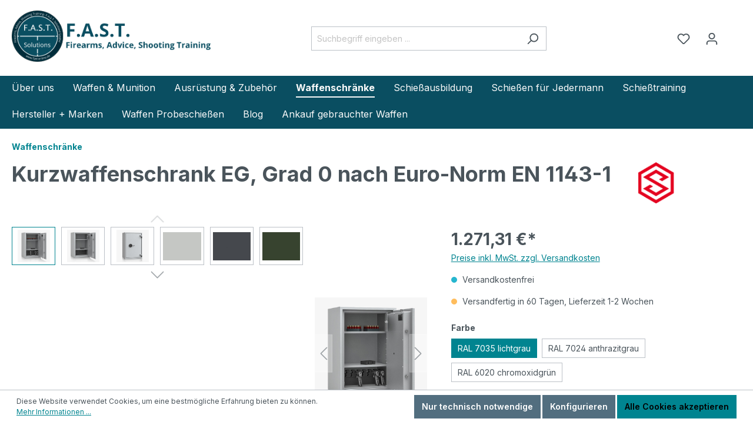

--- FILE ---
content_type: text/html; charset=UTF-8
request_url: https://fast-online.de/Kurzwaffenschrank-EG-Grad-0-nach-Euro-Norm-EN-1143-1/10079M.172
body_size: 22003
content:
<!DOCTYPE html><html lang="de-DE" itemscope="itemscope" itemtype="https://schema.org/WebPage"><head><meta charset="utf-8"><meta name="viewport" content="width=device-width, initial-scale=1, shrink-to-fit=no"><meta name="author" content=""><meta name="robots" content="index,follow"><meta name="revisit-after" content="15 days"><meta name="keywords" content="Waffenschränke, Wertschutzschränke, Beratung, Verkauf, Berlin"><meta name="description" content="Waffenschränke für Pistolen und Revolver | Waffenschränke und Wertschutzschränke Berlin"><meta property="og:type" content="product"><meta property="og:site_name" content="F.A.S.T - Firearms, Advice, Shooting Training"><meta property="og:url" content="https://fast-online.de/Kurzwaffenschrank-EG-Grad-0-nach-Euro-Norm-EN-1143-1/10079M.172"><meta property="og:title" content="Waffenschrank für Kurzwaffen | Widerstandsgrad 0 | Kaufen"><meta property="og:description" content="Waffenschränke für Pistolen und Revolver | Waffenschränke und Wertschutzschränke Berlin"><meta property="og:image" content="https://fast-online.de/media/d3/05/68/1650879329/59272_o_7035.jpg?width=3000"><meta property="product:brand" content="ISS"><meta property="product:price:amount" content="1271.31"><meta property="product:price:currency" content="EUR"><meta property="product:product_link" content="https://fast-online.de/Kurzwaffenschrank-EG-Grad-0-nach-Euro-Norm-EN-1143-1/10079M.172"><meta name="twitter:card" content="product"><meta name="twitter:site" content="F.A.S.T - Firearms, Advice, Shooting Training"><meta name="twitter:title" content="Waffenschrank für Kurzwaffen | Widerstandsgrad 0 | Kaufen"><meta name="twitter:description" content="Waffenschränke für Pistolen und Revolver | Waffenschränke und Wertschutzschränke Berlin"><meta name="twitter:image" content="https://fast-online.de/media/d3/05/68/1650879329/59272_o_7035.jpg?width=3000"><meta itemprop="copyrightHolder" content="F.A.S.T - Firearms, Advice, Shooting Training"><meta itemprop="copyrightYear" content=""><meta itemprop="isFamilyFriendly" content="false"><meta itemprop="image" content="https://fast-online.de/media/4a/73/60/1674834426/Logo Fast.png?width=3000"><meta name="theme-color" content="#fff"><link rel="shortcut icon" href="https://fast-online.de/media/84/9d/8f/1674833864/FAST-Solutions.png?width=3000"><link rel="apple-touch-icon" sizes="180x180" href="https://fast-online.de/media/84/9d/8f/1674833864/FAST-Solutions.png?width=3000"><link rel="canonical" href="https://fast-online.de/Kurzwaffenschrank-EG-Grad-0-nach-Euro-Norm-EN-1143-1/10079M.172"><title itemprop="name">Waffenschrank für Kurzwaffen | Widerstandsgrad 0 | Kaufen</title><link rel="stylesheet" href="https://fast-online.de/theme/f8b96d5f74ee7e7c17e235685324cdfe/css/all.css?1763463119"> <script>window.features={"V6_5_0_0":true,"v6.5.0.0":true,"V6_6_0_0":true,"v6.6.0.0":true,"V6_7_0_0":false,"v6.7.0.0":false,"DISABLE_VUE_COMPAT":false,"disable.vue.compat":false,"ACCESSIBILITY_TWEAKS":false,"accessibility.tweaks":false,"ADMIN_VITE":false,"admin.vite":false,"TELEMETRY_METRICS":false,"telemetry.metrics":false,"CACHE_REWORK":false,"cache.rework":false,"PAYPAL_SETTINGS_TWEAKS":false,"paypal.settings.tweaks":false};window.dataLayer=window.dataLayer||[];function gtag(){dataLayer.push(arguments);}
(()=>{const analyticsStorageEnabled=document.cookie.split(';').some((item)=>item.trim().includes('google-analytics-enabled=1'));const adsEnabled=document.cookie.split(';').some((item)=>item.trim().includes('google-ads-enabled=1'));gtag('consent','default',{'ad_user_data':adsEnabled?'granted':'denied','ad_storage':adsEnabled?'granted':'denied','ad_personalization':adsEnabled?'granted':'denied','analytics_storage':analyticsStorageEnabled?'granted':'denied'});})();window.shopwareAnalytics={trackingId:'',merchantConsent:true,debug:false,storefrontController:'Product',storefrontAction:'index',storefrontRoute:'frontend.detail.page',storefrontCmsPageType:'product_detail',};window.useDefaultCookieConsent=true;window.activeNavigationId='2d2249778462486e9cb7416406fddd18';window.router={'frontend.cart.offcanvas':'/checkout/offcanvas','frontend.cookie.offcanvas':'/cookie/offcanvas','frontend.checkout.finish.page':'/checkout/finish','frontend.checkout.info':'/widgets/checkout/info','frontend.menu.offcanvas':'/widgets/menu/offcanvas','frontend.cms.page':'/widgets/cms','frontend.cms.navigation.page':'/widgets/cms/navigation','frontend.account.addressbook':'/widgets/account/address-book','frontend.country.country-data':'/country/country-state-data','frontend.app-system.generate-token':'/app-system/Placeholder/generate-token',};window.salesChannelId='96841cc4651642a0adf90e1a5c3c195a';window.router['frontend.shopware_analytics.customer.data']='/storefront/script/shopware-analytics-customer';window.breakpoints={"xs":0,"sm":576,"md":768,"lg":992,"xl":1200,"xxl":1400};window.customerLoggedInState=0;window.wishlistEnabled=1;window.themeAssetsPublicPath='https://fast-online.de/theme/601112540819457abe207319be8549ba/assets/';window.themeJsPublicPath='https://fast-online.de/theme/f8b96d5f74ee7e7c17e235685324cdfe/js/';</script> <script src="https://fast-online.de/theme/f8b96d5f74ee7e7c17e235685324cdfe/js/storefront/storefront.js?1763463119" defer></script><script src="https://fast-online.de/theme/f8b96d5f74ee7e7c17e235685324cdfe/js/swag-pay-pal/swag-pay-pal.js?1763463119" defer></script><script src="https://fast-online.de/theme/f8b96d5f74ee7e7c17e235685324cdfe/js/vierp-simple-sub-menu/vierp-simple-sub-menu.js?1763463119" defer></script><script src="https://fast-online.de/theme/f8b96d5f74ee7e7c17e235685324cdfe/js/netzp-shopmanager6/netzp-shopmanager6.js?1763463119" defer></script><script src="https://fast-online.de/theme/f8b96d5f74ee7e7c17e235685324cdfe/js/swag-analytics/swag-analytics.js?1763463119" defer></script><script src="https://fast-online.de/theme/f8b96d5f74ee7e7c17e235685324cdfe/js/swag-dhl-app/swag-dhl-app.js?1763463119" defer></script></head><body class="is-ctl-product is-act-index"><div class="skip-to-content bg-primary-subtle text-primary-emphasis visually-hidden-focusable overflow-hidden"><div class="container d-flex justify-content-center"><a href="#content-main" class="skip-to-content-link d-inline-flex text-decoration-underline m-1 p-2 fw-bold gap-2"> Zum Hauptinhalt springen </a></div></div><noscript class="noscript-main"><div role="alert" class="alert alert-info alert-has-icon"> <span class="icon icon-info"><svg xmlns="http://www.w3.org/2000/svg" xmlns:xlink="http://www.w3.org/1999/xlink" width="24" height="24" viewBox="0 0 24 24"><defs><path d="M12 7c.5523 0 1 .4477 1 1s-.4477 1-1 1-1-.4477-1-1 .4477-1 1-1zm1 9c0 .5523-.4477 1-1 1s-1-.4477-1-1v-5c0-.5523.4477-1 1-1s1 .4477 1 1v5zm11-4c0 6.6274-5.3726 12-12 12S0 18.6274 0 12 5.3726 0 12 0s12 5.3726 12 12zM12 2C6.4772 2 2 6.4772 2 12s4.4772 10 10 10 10-4.4772 10-10S17.5228 2 12 2z" id="icons-default-info" /></defs><use xlink:href="#icons-default-info" fill="#758CA3" fill-rule="evenodd" /></svg></span> <div class="alert-content-container"><div class="alert-content"> Um unseren Shop in vollem Umfang nutzen zu können, empfehlen wir Ihnen Javascript in Ihrem Browser zu aktivieren. </div></div></div></noscript><header class="header-main"><div class="container"><div class="top-bar d-none d-lg-block"><nav class="top-bar-nav"></nav></div><div class="row align-items-center header-row"><div class="col-12 col-lg-auto header-logo-col"><div class="header-logo-main"><a class="header-logo-main-link" href="/" title="Zur Startseite gehen"><picture class="header-logo-picture"><img src="https://fast-online.de/media/4a/73/60/1674834426/Logo%20Fast.png?width=3000" alt="Zur Startseite gehen" class="img-fluid header-logo-main-img"></picture></a></div></div><div class="col-12 order-2 col-sm order-sm-1 header-search-col"><div class="row"><div class="col-sm-auto d-none d-sm-block d-lg-none"><div class="nav-main-toggle"> <button class="btn nav-main-toggle-btn header-actions-btn" type="button" data-off-canvas-menu="true" aria-label="Menü"> <span class="icon icon-stack"><svg xmlns="http://www.w3.org/2000/svg" xmlns:xlink="http://www.w3.org/1999/xlink" width="24" height="24" viewBox="0 0 24 24"><defs><path d="M3 13c-.5523 0-1-.4477-1-1s.4477-1 1-1h18c.5523 0 1 .4477 1 1s-.4477 1-1 1H3zm0-7c-.5523 0-1-.4477-1-1s.4477-1 1-1h18c.5523 0 1 .4477 1 1s-.4477 1-1 1H3zm0 14c-.5523 0-1-.4477-1-1s.4477-1 1-1h18c.5523 0 1 .4477 1 1s-.4477 1-1 1H3z" id="icons-default-stack" /></defs><use xlink:href="#icons-default-stack" fill="#758CA3" fill-rule="evenodd" /></svg></span> </button> </div></div><div class="col"><div class="collapse" id="searchCollapse"><div class="header-search"><form action="/search" method="get" data-search-widget="true" data-search-widget-options="{&quot;searchWidgetMinChars&quot;:2}" data-url="/suggest?search=" class="header-search-form"><div class="input-group"><input type="search" name="search" class="form-control header-search-input" autocomplete="off" autocapitalize="off" placeholder="Suchbegriff eingeben ..." aria-label="Suchbegriff eingeben ..." value=""> <button type="submit" class="btn header-search-btn" aria-label="Suchen"> <span class="header-search-icon"> <span class="icon icon-search"><svg xmlns="http://www.w3.org/2000/svg" xmlns:xlink="http://www.w3.org/1999/xlink" width="24" height="24" viewBox="0 0 24 24"><defs><path d="M10.0944 16.3199 4.707 21.707c-.3905.3905-1.0237.3905-1.4142 0-.3905-.3905-.3905-1.0237 0-1.4142L8.68 14.9056C7.6271 13.551 7 11.8487 7 10c0-4.4183 3.5817-8 8-8s8 3.5817 8 8-3.5817 8-8 8c-1.8487 0-3.551-.627-4.9056-1.6801zM15 16c3.3137 0 6-2.6863 6-6s-2.6863-6-6-6-6 2.6863-6 6 2.6863 6 6 6z" id="icons-default-search" /></defs><use xlink:href="#icons-default-search" fill="#758CA3" fill-rule="evenodd" /></svg></span> </span> </button> <a class="btn header-close-btn js-search-close-btn d-none" aria-label="Die Dropdown-Suche schließen"> <span class="header-close-icon"> <span class="icon icon-x"><svg xmlns="http://www.w3.org/2000/svg" xmlns:xlink="http://www.w3.org/1999/xlink" width="24" height="24" viewBox="0 0 24 24"><defs><path d="m10.5858 12-7.293-7.2929c-.3904-.3905-.3904-1.0237 0-1.4142.3906-.3905 1.0238-.3905 1.4143 0L12 10.5858l7.2929-7.293c.3905-.3904 1.0237-.3904 1.4142 0 .3905.3906.3905 1.0238 0 1.4143L13.4142 12l7.293 7.2929c.3904.3905.3904 1.0237 0 1.4142-.3906.3905-1.0238.3905-1.4143 0L12 13.4142l-7.2929 7.293c-.3905.3904-1.0237.3904-1.4142 0-.3905-.3906-.3905-1.0238 0-1.4143L10.5858 12z" id="icons-default-x" /></defs><use xlink:href="#icons-default-x" fill="#758CA3" fill-rule="evenodd" /></svg></span> </span> </a></div></form></div></div></div></div></div><div class="col-12 order-1 col-sm-auto order-sm-2 header-actions-col"><div class="row g-0"><div class="col d-sm-none"><div class="menu-button"> <button class="btn nav-main-toggle-btn header-actions-btn" type="button" data-off-canvas-menu="true" aria-label="Menü"> <span class="icon icon-stack"><svg xmlns="http://www.w3.org/2000/svg" xmlns:xlink="http://www.w3.org/1999/xlink" width="24" height="24" viewBox="0 0 24 24"><use xlink:href="#icons-default-stack" fill="#758CA3" fill-rule="evenodd" /></svg></span> </button> </div></div><div class="col-auto d-sm-none"><div class="search-toggle"> <button class="btn header-actions-btn search-toggle-btn js-search-toggle-btn collapsed" type="button" data-bs-toggle="collapse" data-bs-target="#searchCollapse" aria-expanded="false" aria-controls="searchCollapse" aria-label="Suchen"> <span class="icon icon-search"><svg xmlns="http://www.w3.org/2000/svg" xmlns:xlink="http://www.w3.org/1999/xlink" width="24" height="24" viewBox="0 0 24 24"><use xlink:href="#icons-default-search" fill="#758CA3" fill-rule="evenodd" /></svg></span> </button> </div></div><div class="col-auto"><div class="header-wishlist"><a class="btn header-wishlist-btn header-actions-btn" href="/wishlist" title="Merkzettel" aria-label="Merkzettel"> <span class="header-wishlist-icon"> <span class="icon icon-heart"><svg xmlns="http://www.w3.org/2000/svg" xmlns:xlink="http://www.w3.org/1999/xlink" width="24" height="24" viewBox="0 0 24 24"><defs><path d="M20.0139 12.2998c1.8224-1.8224 1.8224-4.7772 0-6.5996-1.8225-1.8225-4.7772-1.8225-6.5997 0L12 7.1144l-1.4142-1.4142c-1.8225-1.8225-4.7772-1.8225-6.5997 0-1.8224 1.8224-1.8224 4.7772 0 6.5996l7.519 7.519a.7.7 0 0 0 .9899 0l7.5189-7.519zm1.4142 1.4142-7.519 7.519c-1.0543 1.0544-2.7639 1.0544-3.8183 0L2.572 13.714c-2.6035-2.6035-2.6035-6.8245 0-9.428 2.6035-2.6035 6.8246-2.6035 9.4281 0 2.6035-2.6035 6.8246-2.6035 9.428 0 2.6036 2.6035 2.6036 6.8245 0 9.428z" id="icons-default-heart" /></defs><use xlink:href="#icons-default-heart" fill="#758CA3" fill-rule="evenodd" /></svg></span> </span> <span class="badge bg-primary header-wishlist-badge" id="wishlist-basket" data-wishlist-storage="true" data-wishlist-storage-options="{&quot;listPath&quot;:&quot;\/wishlist\/list&quot;,&quot;mergePath&quot;:&quot;\/wishlist\/merge&quot;,&quot;pageletPath&quot;:&quot;\/wishlist\/merge\/pagelet&quot;}" data-wishlist-widget="true" data-wishlist-widget-options="{&quot;showCounter&quot;:true}"></span> </a></div></div><div class="col-auto"><div class="account-menu"><div class="dropdown"> <button class="btn account-menu-btn header-actions-btn" type="button" id="accountWidget" data-account-menu="true" data-bs-toggle="dropdown" aria-haspopup="true" aria-expanded="false" aria-label="Ihr Konto" title="Ihr Konto"> <span class="icon icon-avatar"><svg xmlns="http://www.w3.org/2000/svg" xmlns:xlink="http://www.w3.org/1999/xlink" width="24" height="24" viewBox="0 0 24 24"><defs><path d="M12 3C9.7909 3 8 4.7909 8 7c0 2.2091 1.7909 4 4 4 2.2091 0 4-1.7909 4-4 0-2.2091-1.7909-4-4-4zm0-2c3.3137 0 6 2.6863 6 6s-2.6863 6-6 6-6-2.6863-6-6 2.6863-6 6-6zM4 22.099c0 .5523-.4477 1-1 1s-1-.4477-1-1V20c0-2.7614 2.2386-5 5-5h10.0007c2.7614 0 5 2.2386 5 5v2.099c0 .5523-.4477 1-1 1s-1-.4477-1-1V20c0-1.6569-1.3431-3-3-3H7c-1.6569 0-3 1.3431-3 3v2.099z" id="icons-default-avatar" /></defs><use xlink:href="#icons-default-avatar" fill="#758CA3" fill-rule="evenodd" /></svg></span> </button> <div class="dropdown-menu dropdown-menu-end account-menu-dropdown js-account-menu-dropdown" aria-labelledby="accountWidget"><div class="offcanvas-header"> <button class="btn btn-light offcanvas-close js-offcanvas-close"> <span class="icon icon-x icon-sm"><svg xmlns="http://www.w3.org/2000/svg" xmlns:xlink="http://www.w3.org/1999/xlink" width="24" height="24" viewBox="0 0 24 24"><use xlink:href="#icons-default-x" fill="#758CA3" fill-rule="evenodd" /></svg></span> Menü schließen </button> </div><div class="offcanvas-body"><div class="account-menu"><div class="dropdown-header account-menu-header"> Ihr Konto </div><div class="account-menu-login"><a href="/account/login" title="Anmelden" class="btn btn-primary account-menu-login-button"> Anmelden </a><div class="account-menu-register"> oder <a href="/account/login" title="Registrieren">registrieren</a></div></div><div class="account-menu-links"><div class="header-account-menu"><div class="card account-menu-inner"><div class="list-group list-group-flush account-aside-list-group"><a href="/account" title="Übersicht" class="list-group-item list-group-item-action account-aside-item"> Übersicht </a><a href="/account/profile" title="Persönliches Profil" class="list-group-item list-group-item-action account-aside-item"> Persönliches Profil </a><a href="/account/address" title="Adressen" class="list-group-item list-group-item-action account-aside-item"> Adressen </a><a href="/account/payment" title="Zahlungsarten" class="list-group-item list-group-item-action account-aside-item"> Zahlungsarten </a><a href="/account/order" title="Bestellungen" class="list-group-item list-group-item-action account-aside-item"> Bestellungen </a></div></div></div></div></div></div></div></div></div></div><div class="col-auto"><div class="header-cart" data-off-canvas-cart="true"><a class="btn header-cart-btn header-actions-btn" href="/checkout/cart" data-cart-widget="true" title="Warenkorb" aria-label="Warenkorb"> <span class="header-cart-icon"> <span class="icon icon-bag"><svg xmlns="http://www.w3.org/2000/svg" xmlns:xlink="http://www.w3.org/1999/xlink" width="24" height="24" viewBox="0 0 24 24"><defs><path d="M5.892 3c.5523 0 1 .4477 1 1s-.4477 1-1 1H3.7895a1 1 0 0 0-.9986.9475l-.7895 15c-.029.5515.3946 1.0221.9987 1.0525h17.8102c.5523 0 1-.4477.9986-1.0525l-.7895-15A1 1 0 0 0 20.0208 5H17.892c-.5523 0-1-.4477-1-1s.4477-1 1-1h2.1288c1.5956 0 2.912 1.249 2.9959 2.8423l.7894 15c.0035.0788.0035.0788.0042.1577 0 1.6569-1.3432 3-3 3H3c-.079-.0007-.079-.0007-.1577-.0041-1.6546-.0871-2.9253-1.499-2.8382-3.1536l.7895-15C.8775 4.249 2.1939 3 3.7895 3H5.892zm4 2c0 .5523-.4477 1-1 1s-1-.4477-1-1V3c0-1.6569 1.3432-3 3-3h2c1.6569 0 3 1.3431 3 3v2c0 .5523-.4477 1-1 1s-1-.4477-1-1V3c0-.5523-.4477-1-1-1h-2c-.5523 0-1 .4477-1 1v2z" id="icons-default-bag" /></defs><use xlink:href="#icons-default-bag" fill="#758CA3" fill-rule="evenodd" /></svg></span> </span> <span class="header-cart-total"> 0,00 €* </span> </a></div></div></div></div></div></div></header><div class="nav-main"><div class="main-navigation" id="mainNavigation" data-flyout-menu="true"><div class="container"><nav class="nav main-navigation-menu" aria-label="Hauptnavigation" itemscope="itemscope" itemtype="http://schema.org/SiteNavigationElement"><a class="nav-link main-navigation-link nav-item-7fbf389338eb43e181b033e7bde6a8be " href="https://fast-online.de/UEber-uns/" itemprop="url" title="Über uns"><div class="main-navigation-link-text"> <span itemprop="name">Über uns</span> </div></a><div class="nav-link main-navigation-link nav-item-831f25cc56cc4c25971062f29f666568" data-flyout-menu-trigger="831f25cc56cc4c25971062f29f666568" title="Waffen &amp; Munition"><div class="main-navigation-link-text"> <span itemprop="name">Waffen &amp; Munition</span> </div></div><div class="nav-link main-navigation-link nav-item-a5d736ecf52d43ed8da88a3924c920dd" data-flyout-menu-trigger="a5d736ecf52d43ed8da88a3924c920dd" title="Ausrüstung &amp; Zubehör"><div class="main-navigation-link-text"> <span itemprop="name">Ausrüstung &amp; Zubehör</span> </div></div><a class="nav-link main-navigation-link nav-item-2d2249778462486e9cb7416406fddd18 active" href="https://fast-online.de/Shop/Waffenschrank" itemprop="url" title="Waffenschränke"><div class="main-navigation-link-text"> <span itemprop="name">Waffenschränke</span> </div></a><a class="nav-link main-navigation-link nav-item-1bd49ba0d151426bbbf134d531a0cd2c " href="https://fast-online.de/Schiessausbildung/" itemprop="url" title="Schießausbildung"><div class="main-navigation-link-text"> <span itemprop="name">Schießausbildung</span> </div></a><a class="nav-link main-navigation-link nav-item-89e0a477b2ff44e4be27762dfd539bc6 " href="https://fast-online.de/Schiessen-fuer-Jedermann/" itemprop="url" title="Schießen für Jedermann"><div class="main-navigation-link-text"> <span itemprop="name">Schießen für Jedermann</span> </div></a><a class="nav-link main-navigation-link nav-item-cc45052d657741fdb7011e946c58e727 " href="https://fast-online.de/Schiesstraining/" itemprop="url" title="Schießtraining"><div class="main-navigation-link-text"> <span itemprop="name">Schießtraining</span> </div></a><div class="nav-link main-navigation-link nav-item-21a27c03236c4ce48c08d1e78912dfc6" data-flyout-menu-trigger="21a27c03236c4ce48c08d1e78912dfc6" title="Hersteller + Marken"><div class="main-navigation-link-text"> <span itemprop="name">Hersteller + Marken</span> </div></div><a class="nav-link main-navigation-link nav-item-01944f9beec87e68939a0e6689ba47cd " href="https://fast-online.de/Waffen-Probeschiessen" itemprop="url" title="Waffen Probeschießen"><div class="main-navigation-link-text"> <span itemprop="name">Waffen Probeschießen</span> </div></a><a class="nav-link main-navigation-link nav-item-13024ebccb914911a366ecb2e6068c2c " href="https://fast-online.de/Blog/" itemprop="url" data-flyout-menu-trigger="13024ebccb914911a366ecb2e6068c2c" title="Blog"><div class="main-navigation-link-text"> <span itemprop="name">Blog</span> </div></a><a class="nav-link main-navigation-link nav-item-b0c8e1907b374a0bb506c04a90eb1849 " href="https://fast-online.de/ankauf-gebrauchter-waffen" itemprop="url" title="Ankauf gebrauchter Waffen"><div class="main-navigation-link-text"> <span itemprop="name">Ankauf gebrauchter Waffen</span> </div></a></nav></div><div class="navigation-flyouts"><div class="navigation-flyout" data-flyout-menu-id="831f25cc56cc4c25971062f29f666568"><div class="container"><div class="row navigation-flyout-bar"><div class="col"><div class="navigation-flyout-category-link"></div></div><div class="col-auto"><div class="navigation-flyout-close js-close-flyout-menu"> <span class="icon icon-x"><svg xmlns="http://www.w3.org/2000/svg" xmlns:xlink="http://www.w3.org/1999/xlink" width="24" height="24" viewBox="0 0 24 24"><use xlink:href="#icons-default-x" fill="#758CA3" fill-rule="evenodd" /></svg></span> </div></div></div><div class="row navigation-flyout-content"><div class="col"><div class="navigation-flyout-categories"><div class="row navigation-flyout-categories is-level-0"><div class="col navigation-flyout-col"><a class="nav-item nav-link navigation-flyout-link is-level-0" href="https://fast-online.de/Shop/Waffen/Selbstladebuechsen/" itemprop="url" title="Selbstladebüchsen"> <span itemprop="name">Selbstladebüchsen</span> </a><div class="navigation-flyout-categories is-level-1"></div></div><div class="col navigation-flyout-col"><a class="nav-item nav-link navigation-flyout-link is-level-0" href="https://fast-online.de/Shop/Waffen/Flinten/" itemprop="url" title="Flinten"> <span itemprop="name">Flinten</span> </a><div class="navigation-flyout-categories is-level-1"></div></div><div class="col navigation-flyout-col"><a class="nav-item nav-link navigation-flyout-link is-level-0" href="https://fast-online.de/Shop/Waffen/Repetierbuechsen/" itemprop="url" title="Repetierbüchsen"> <span itemprop="name">Repetierbüchsen</span> </a><div class="navigation-flyout-categories is-level-1"></div></div><div class="col navigation-flyout-col"><a class="nav-item nav-link navigation-flyout-link is-level-0" href="https://fast-online.de/Shop/Waffen/Pistolen/" itemprop="url" title="Pistolen"> <span itemprop="name">Pistolen</span> </a><div class="navigation-flyout-categories is-level-1"><div class="col navigation-flyout-col"><a class="nav-item nav-link navigation-flyout-link is-level-1" href="https://fast-online.de/Waffen-Munition/Pistolen/Zubehoer-und-Ersatzteile/" itemprop="url" title="Zubehör und Ersatzteile"> <span itemprop="name">Zubehör und Ersatzteile</span> </a><div class="navigation-flyout-categories is-level-2"></div></div></div></div><div class="col navigation-flyout-col"><a class="nav-item nav-link navigation-flyout-link is-level-0" href="https://fast-online.de/Shop/Waffen/Revolver/" itemprop="url" title="Revolver"> <span itemprop="name">Revolver</span> </a><div class="navigation-flyout-categories is-level-1"></div></div><div class="col navigation-flyout-col"><a class="nav-item nav-link navigation-flyout-link is-level-0" href="https://fast-online.de/Shop/Waffen/Gebrauchte-Waffen/" itemprop="url" title="Gebrauchte Waffen"> <span itemprop="name">Gebrauchte Waffen</span> </a><div class="navigation-flyout-categories is-level-1"></div></div><div class="col navigation-flyout-col"><a class="nav-item nav-link navigation-flyout-link is-level-0" href="https://fast-online.de/Shop/Waffen/Schalldaempfer/" itemprop="url" title="Schalldämpfer"> <span itemprop="name">Schalldämpfer</span> </a><div class="navigation-flyout-categories is-level-1"></div></div><div class="col navigation-flyout-col"><a class="nav-item nav-link navigation-flyout-link is-level-0" href="https://fast-online.de/Shop/Munition/" itemprop="url" title="Munition"> <span itemprop="name">Munition</span> </a><div class="navigation-flyout-categories is-level-1"></div></div><div class="col navigation-flyout-col"><a class="nav-item nav-link navigation-flyout-link is-level-0" href="https://fast-online.de/Shop/Freie-Waffen-und-Munition/" itemprop="url" title="Freie Waffen und Munition"> <span itemprop="name">Freie Waffen und Munition</span> </a><div class="navigation-flyout-categories is-level-1"><div class="col navigation-flyout-col"><a class="nav-item nav-link navigation-flyout-link is-level-1" href="https://fast-online.de/Shop/Freie-Waffen-und-Munition/Schreckschusswaffen/" itemprop="url" title="Schreckschusswaffen"> <span itemprop="name">Schreckschusswaffen</span> </a><div class="navigation-flyout-categories is-level-2"></div></div><div class="col navigation-flyout-col"><a class="nav-item nav-link navigation-flyout-link is-level-1" href="https://fast-online.de/Shop/Freie-Waffen-und-Munition/Munition-fuer-Schreckschusswaffen/" itemprop="url" title="Munition für Schreckschusswaffen"> <span itemprop="name">Munition für Schreckschusswaffen</span> </a><div class="navigation-flyout-categories is-level-2"></div></div><div class="col navigation-flyout-col"><a class="nav-item nav-link navigation-flyout-link is-level-1" href="https://fast-online.de/Shop/Freie-Waffen-und-Munition/Airsoft-und-Luftdruckwaffen/" itemprop="url" title="Airsoft und Luftdruckwaffen"> <span itemprop="name">Airsoft und Luftdruckwaffen</span> </a><div class="navigation-flyout-categories is-level-2"></div></div></div></div><div class="col navigation-flyout-col"><a class="nav-item nav-link navigation-flyout-link is-level-0" href="https://fast-online.de/Waffen-Munition/Anschlagschaft/" itemprop="url" title="Anschlagschaft"> <span itemprop="name">Anschlagschaft</span> </a><div class="navigation-flyout-categories is-level-1"></div></div><div class="col navigation-flyout-col"><a class="nav-item nav-link navigation-flyout-link is-level-0" href="https://fast-online.de/Waffen-Munition/Waffenpflege-und-Reinigung/" itemprop="url" title="Waffenpflege und Reinigung"> <span itemprop="name">Waffenpflege und Reinigung</span> </a><div class="navigation-flyout-categories is-level-1"></div></div></div></div></div></div></div></div><div class="navigation-flyout" data-flyout-menu-id="a5d736ecf52d43ed8da88a3924c920dd"><div class="container"><div class="row navigation-flyout-bar"><div class="col"><div class="navigation-flyout-category-link"></div></div><div class="col-auto"><div class="navigation-flyout-close js-close-flyout-menu"> <span class="icon icon-x"><svg xmlns="http://www.w3.org/2000/svg" xmlns:xlink="http://www.w3.org/1999/xlink" width="24" height="24" viewBox="0 0 24 24"><use xlink:href="#icons-default-x" fill="#758CA3" fill-rule="evenodd" /></svg></span> </div></div></div><div class="row navigation-flyout-content"><div class="col"><div class="navigation-flyout-categories"><div class="row navigation-flyout-categories is-level-0"><div class="col navigation-flyout-col"><a class="nav-item nav-link navigation-flyout-link is-level-0" href="https://fast-online.de/Shop/Ausruestung/" itemprop="url" title="Ausrüstung"> <span itemprop="name">Ausrüstung</span> </a><div class="navigation-flyout-categories is-level-1"></div></div><div class="col navigation-flyout-col"><a class="nav-item nav-link navigation-flyout-link is-level-0" href="https://fast-online.de/Shop/Ausruestung/Ballistische-Schutzhelme/" itemprop="url" title="Ballistische Schutzhelme"> <span itemprop="name">Ballistische Schutzhelme</span> </a><div class="navigation-flyout-categories is-level-1"></div></div><div class="col navigation-flyout-col"><a class="nav-item nav-link navigation-flyout-link is-level-0" href="https://fast-online.de/Shop/Ausruestung/Brillen/" itemprop="url" title="Brillen"> <span itemprop="name">Brillen</span> </a><div class="navigation-flyout-categories is-level-1"></div></div><div class="col navigation-flyout-col"><a class="nav-item nav-link navigation-flyout-link is-level-0" href="https://fast-online.de/Shop/Ausruestung/Gehoerschutz/" itemprop="url" title="Gehörschutz"> <span itemprop="name">Gehörschutz</span> </a><div class="navigation-flyout-categories is-level-1"></div></div><div class="col navigation-flyout-col"><a class="nav-item nav-link navigation-flyout-link is-level-0" href="https://fast-online.de/Shop/Gutscheine/" itemprop="url" title="Gutscheine"> <span itemprop="name">Gutscheine</span> </a><div class="navigation-flyout-categories is-level-1"></div></div><div class="col navigation-flyout-col"><a class="nav-item nav-link navigation-flyout-link is-level-0" href="https://fast-online.de/Shop/Ausruestung/Guertel/" itemprop="url" title="Gürtel"> <span itemprop="name">Gürtel</span> </a><div class="navigation-flyout-categories is-level-1"></div></div><div class="col navigation-flyout-col"><a class="nav-item nav-link navigation-flyout-link is-level-0" href="https://fast-online.de/Shop/Ausruestung/Holster-und-Magazintaschen/" itemprop="url" title="Holster und Magazintaschen"> <span itemprop="name">Holster und Magazintaschen</span> </a><div class="navigation-flyout-categories is-level-1"></div></div><div class="col navigation-flyout-col"><a class="nav-item nav-link navigation-flyout-link is-level-0" href="https://fast-online.de/Shop/Literatur/" itemprop="url" title="Literatur"> <span itemprop="name">Literatur</span> </a><div class="navigation-flyout-categories is-level-1"></div></div><div class="col navigation-flyout-col"><a class="nav-item nav-link navigation-flyout-link is-level-0" href="https://fast-online.de/Ausruestung-Zubehoer/Magazine/" itemprop="url" title="Magazine"> <span itemprop="name">Magazine</span> </a><div class="navigation-flyout-categories is-level-1"></div></div><div class="col navigation-flyout-col"><a class="nav-item nav-link navigation-flyout-link is-level-0" href="https://fast-online.de/Shop/Ausruestung/Plattentraeger-Chest-Rigs/" itemprop="url" title="Plattenträger &amp; Chest Rigs"> <span itemprop="name">Plattenträger &amp; Chest Rigs</span> </a><div class="navigation-flyout-categories is-level-1"></div></div><div class="col navigation-flyout-col"><a class="nav-item nav-link navigation-flyout-link is-level-0" href="https://fast-online.de/Shop/Selbstverteidigung/" itemprop="url" title="Selbstverteidigung"> <span itemprop="name">Selbstverteidigung</span> </a><div class="navigation-flyout-categories is-level-1"></div></div><div class="col navigation-flyout-col"><a class="nav-item nav-link navigation-flyout-link is-level-0" href="https://fast-online.de/Shop/Ausruestung/Taschenlampen/" itemprop="url" title="Taschenlampen"> <span itemprop="name">Taschenlampen</span> </a><div class="navigation-flyout-categories is-level-1"></div></div><div class="col navigation-flyout-col"><a class="nav-item nav-link navigation-flyout-link is-level-0" href="https://fast-online.de/Shop/Ausruestung/Uhren/" itemprop="url" title="Uhren"> <span itemprop="name">Uhren</span> </a><div class="navigation-flyout-categories is-level-1"></div></div><div class="col navigation-flyout-col"><a class="nav-item nav-link navigation-flyout-link is-level-0" href="https://fast-online.de/Shop/Visiere-und-Optiken/" itemprop="url" title="Visiere und Optiken"> <span itemprop="name">Visiere und Optiken</span> </a><div class="navigation-flyout-categories is-level-1"></div></div><div class="col navigation-flyout-col"><a class="nav-item nav-link navigation-flyout-link is-level-0" href="https://fast-online.de/Ausruestung-Zubehoer/Zielscheiben/" itemprop="url" title="Zielscheiben"> <span itemprop="name">Zielscheiben</span> </a><div class="navigation-flyout-categories is-level-1"></div></div><div class="col navigation-flyout-col"><a class="nav-item nav-link navigation-flyout-link is-level-0" href="https://fast-online.de/Shop/Waffen/Zubehoer/" itemprop="url" title="Zubehör"> <span itemprop="name">Zubehör</span> </a><div class="navigation-flyout-categories is-level-1"></div></div></div></div></div></div></div></div><div class="navigation-flyout" data-flyout-menu-id="21a27c03236c4ce48c08d1e78912dfc6"><div class="container"><div class="row navigation-flyout-bar"><div class="col"><div class="navigation-flyout-category-link"></div></div><div class="col-auto"><div class="navigation-flyout-close js-close-flyout-menu"> <span class="icon icon-x"><svg xmlns="http://www.w3.org/2000/svg" xmlns:xlink="http://www.w3.org/1999/xlink" width="24" height="24" viewBox="0 0 24 24"><use xlink:href="#icons-default-x" fill="#758CA3" fill-rule="evenodd" /></svg></span> </div></div></div><div class="row navigation-flyout-content"><div class="col"><div class="navigation-flyout-categories"><div class="row navigation-flyout-categories is-level-0"><div class="col navigation-flyout-col"><a class="nav-item nav-link navigation-flyout-link is-level-0" href="https://fast-online.de/Hersteller-Marken/Blaser" itemprop="url" title="Blaser"> <span itemprop="name">Blaser</span> </a><div class="navigation-flyout-categories is-level-1"></div></div><div class="col navigation-flyout-col"><a class="nav-item nav-link navigation-flyout-link is-level-0" href="https://fast-online.de/hersteller-marken/canik" itemprop="url" title="Canik"> <span itemprop="name">Canik</span> </a><div class="navigation-flyout-categories is-level-1"><div class="col navigation-flyout-col"><a class="nav-item nav-link navigation-flyout-link is-level-1" href="https://fast-online.de/Hersteller-Marken/canik-pistolen-kaufen-berlin" itemprop="url" title="CANIK Pistolen"> <span itemprop="name">CANIK Pistolen</span> </a><div class="navigation-flyout-categories is-level-2"></div></div><div class="col navigation-flyout-col"><a class="nav-item nav-link navigation-flyout-link is-level-1" href="https://fast-online.de/Hersteller-Marken/Canik/zubehoer_ersatzteile" itemprop="url" title="CANIK Zubehör und Ersatzteile"> <span itemprop="name">CANIK Zubehör und Ersatzteile</span> </a><div class="navigation-flyout-categories is-level-2"></div></div></div></div><div class="col navigation-flyout-col"><a class="nav-item nav-link navigation-flyout-link is-level-0" href="https://fast-online.de/Hersteller-Marken/CAT/" itemprop="url" title="CAT "> <span itemprop="name">CAT </span> </a><div class="navigation-flyout-categories is-level-1"></div></div><div class="col navigation-flyout-col"><a class="nav-item nav-link navigation-flyout-link is-level-0" href="https://fast-online.de/Hersteller-Marken/CICO-Waffenpflege" itemprop="url" title="CICO Waffenpflege"> <span itemprop="name">CICO Waffenpflege</span> </a><div class="navigation-flyout-categories is-level-1"></div></div><div class="col navigation-flyout-col"><a class="nav-item nav-link navigation-flyout-link is-level-0" href="https://fast-online.de/Hersteller-Marken/CZ" itemprop="url" title="CZ"> <span itemprop="name">CZ</span> </a><div class="navigation-flyout-categories is-level-1"></div></div><div class="col navigation-flyout-col"><a class="nav-item nav-link navigation-flyout-link is-level-0" href="https://fast-online.de/Hersteller-Marken/Geco/" itemprop="url" title="Geco"> <span itemprop="name">Geco</span> </a><div class="navigation-flyout-categories is-level-1"></div></div><div class="col navigation-flyout-col"><a class="nav-item nav-link navigation-flyout-link is-level-0" href="https://fast-online.de/Hersteller-Marken/Glock/" itemprop="url" title="Glock"> <span itemprop="name">Glock</span> </a><div class="navigation-flyout-categories is-level-1"></div></div><div class="col navigation-flyout-col"><a class="nav-item nav-link navigation-flyout-link is-level-0" href="https://fast-online.de/Hersteller-Marken/heckler-koch" itemprop="url" title="Heckler &amp; Koch"> <span itemprop="name">Heckler &amp; Koch</span> </a><div class="navigation-flyout-categories is-level-1"><div class="col navigation-flyout-col"><a class="nav-item nav-link navigation-flyout-link is-level-1" href="https://fast-online.de/Hersteller-Marken/Heckler-Koch/HK-Pistolen/" itemprop="url" title="HK Pistolen"> <span itemprop="name">HK Pistolen</span> </a><div class="navigation-flyout-categories is-level-2"></div></div><div class="col navigation-flyout-col"><a class="nav-item nav-link navigation-flyout-link is-level-1" href="https://fast-online.de/Hersteller-Marken/Heckler-Koch/HK-Gewehre/" itemprop="url" title="HK Gewehre"> <span itemprop="name">HK Gewehre</span> </a><div class="navigation-flyout-categories is-level-2"></div></div><div class="col navigation-flyout-col"><a class="nav-item nav-link navigation-flyout-link is-level-1" href="https://fast-online.de/Hersteller-Marken/Heckler-Koch/HK-Zubehoer/" itemprop="url" title="HK Zubehör"> <span itemprop="name">HK Zubehör</span> </a><div class="navigation-flyout-categories is-level-2"></div></div></div></div><div class="col navigation-flyout-col"><a class="nav-item nav-link navigation-flyout-link is-level-0" href="https://fast-online.de/Hersteller-Marken/Holosun" itemprop="url" title="Holosun"> <span itemprop="name">Holosun</span> </a><div class="navigation-flyout-categories is-level-1"></div></div><div class="col navigation-flyout-col"><a class="nav-item nav-link navigation-flyout-link is-level-0" href="https://fast-online.de/Hersteller-Marken/ISS" itemprop="url" title="Inter Sicherheits Service - ISS"> <span itemprop="name">Inter Sicherheits Service - ISS</span> </a><div class="navigation-flyout-categories is-level-1"></div></div><div class="col navigation-flyout-col"><a class="nav-item nav-link navigation-flyout-link is-level-0" href="https://fast-online.de/Hersteller-Marken/ISOtunes" itemprop="url" title="ISOtunes"> <span itemprop="name">ISOtunes</span> </a><div class="navigation-flyout-categories is-level-1"></div></div><div class="col navigation-flyout-col"><a class="nav-item nav-link navigation-flyout-link is-level-0" href="https://fast-online.de/Hersteller-Marken/Mantis/" itemprop="url" title="Mantis"> <span itemprop="name">Mantis</span> </a><div class="navigation-flyout-categories is-level-1"></div></div><div class="col navigation-flyout-col"><a class="nav-item nav-link navigation-flyout-link is-level-0" href="https://fast-online.de/Hersteller-Marken/Oberland-Arms" itemprop="url" title="Oberland Arms"> <span itemprop="name">Oberland Arms</span> </a><div class="navigation-flyout-categories is-level-1"></div></div><div class="col navigation-flyout-col"><a class="nav-item nav-link navigation-flyout-link is-level-0" href="https://fast-online.de/Hersteller-Marken/Schmeisser" itemprop="url" title="Schmeisser"> <span itemprop="name">Schmeisser</span> </a><div class="navigation-flyout-categories is-level-1"></div></div><div class="col navigation-flyout-col"><a class="nav-item nav-link navigation-flyout-link is-level-0" href="https://fast-online.de/Hersteller-Marken/S-B/" itemprop="url" title="S&amp;B"> <span itemprop="name">S&amp;B</span> </a><div class="navigation-flyout-categories is-level-1"></div></div></div></div></div></div></div></div><div class="navigation-flyout" data-flyout-menu-id="13024ebccb914911a366ecb2e6068c2c"><div class="container"><div class="row navigation-flyout-bar"><div class="col"><div class="navigation-flyout-category-link"><a class="nav-link" href="https://fast-online.de/Blog/" itemprop="url" title="Blog"> Zur Kategorie Blog <span class="icon icon-arrow-right icon-primary"><svg xmlns="http://www.w3.org/2000/svg" xmlns:xlink="http://www.w3.org/1999/xlink" width="16" height="16" viewBox="0 0 16 16"><defs><path id="icons-solid-arrow-right" d="M6.7071 6.2929c-.3905-.3905-1.0237-.3905-1.4142 0-.3905.3905-.3905 1.0237 0 1.4142l3 3c.3905.3905 1.0237.3905 1.4142 0l3-3c.3905-.3905.3905-1.0237 0-1.4142-.3905-.3905-1.0237-.3905-1.4142 0L9 8.5858l-2.2929-2.293z" /></defs><use transform="rotate(-90 9 8.5)" xlink:href="#icons-solid-arrow-right" fill="#758CA3" fill-rule="evenodd" /></svg></span> </a></div></div><div class="col-auto"><div class="navigation-flyout-close js-close-flyout-menu"> <span class="icon icon-x"><svg xmlns="http://www.w3.org/2000/svg" xmlns:xlink="http://www.w3.org/1999/xlink" width="24" height="24" viewBox="0 0 24 24"><use xlink:href="#icons-default-x" fill="#758CA3" fill-rule="evenodd" /></svg></span> </div></div></div><div class="row navigation-flyout-content"><div class="col"><div class="navigation-flyout-categories"><div class="row navigation-flyout-categories is-level-0"><div class="col navigation-flyout-col"><a class="nav-item nav-link navigation-flyout-link is-level-0" href="https://fast-online.de/Blog/Die-neue-CANIK-Mete-MC9/" itemprop="url" title="Die neue CANIK Mete MC9 "> <span itemprop="name">Die neue CANIK Mete MC9 </span> </a><div class="navigation-flyout-categories is-level-1"></div></div><div class="col navigation-flyout-col"><a class="nav-item nav-link navigation-flyout-link is-level-0" href="https://fast-online.de/Blog/Die-richtige-Sportpistole-fuer-mich/" itemprop="url" title="Die richtige Sportpistole für mich"> <span itemprop="name">Die richtige Sportpistole für mich</span> </a><div class="navigation-flyout-categories is-level-1"></div></div></div></div></div></div></div></div></div></div></div><div class="d-none js-navigation-offcanvas-initial-content"><div class="offcanvas-header"> <button class="btn btn-light offcanvas-close js-offcanvas-close"> <span class="icon icon-x icon-sm"><svg xmlns="http://www.w3.org/2000/svg" xmlns:xlink="http://www.w3.org/1999/xlink" width="24" height="24" viewBox="0 0 24 24"><use xlink:href="#icons-default-x" fill="#758CA3" fill-rule="evenodd" /></svg></span> Menü schließen </button> </div><div class="offcanvas-body"><nav class="nav navigation-offcanvas-actions"></nav><div class="navigation-offcanvas-container js-navigation-offcanvas"><div class="navigation-offcanvas-overlay-content js-navigation-offcanvas-overlay-content"><a class="nav-item nav-link is-home-link navigation-offcanvas-link js-navigation-offcanvas-link" href="/widgets/menu/offcanvas" itemprop="url" title="Zeige alle Kategorien"> <span class="navigation-offcanvas-link-icon js-navigation-offcanvas-loading-icon"> <span class="icon icon-stack"><svg xmlns="http://www.w3.org/2000/svg" xmlns:xlink="http://www.w3.org/1999/xlink" width="24" height="24" viewBox="0 0 24 24"><use xlink:href="#icons-default-stack" fill="#758CA3" fill-rule="evenodd" /></svg></span> </span> <span itemprop="name"> Zeige alle Kategorien </span> </a><a class="nav-item nav-link navigation-offcanvas-headline" href="https://fast-online.de/Shop/Waffenschrank" itemprop="url"> <span itemprop="name"> Waffenschränke </span> </a><a class="nav-item nav-link is-back-link navigation-offcanvas-link js-navigation-offcanvas-link" href="/widgets/menu/offcanvas" itemprop="url" title="Zurück"> <span class="navigation-offcanvas-link-icon js-navigation-offcanvas-loading-icon"> <span class="icon icon-arrow-medium-left icon-sm"><svg xmlns="http://www.w3.org/2000/svg" xmlns:xlink="http://www.w3.org/1999/xlink" width="16" height="16" viewBox="0 0 16 16"><defs><path id="icons-solid-arrow-medium-left" d="M4.7071 5.2929c-.3905-.3905-1.0237-.3905-1.4142 0-.3905.3905-.3905 1.0237 0 1.4142l4 4c.3905.3905 1.0237.3905 1.4142 0l4-4c.3905-.3905.3905-1.0237 0-1.4142-.3905-.3905-1.0237-.3905-1.4142 0L8 8.5858l-3.2929-3.293z" /></defs><use transform="matrix(0 -1 -1 0 16 16)" xlink:href="#icons-solid-arrow-medium-left" fill="#758CA3" fill-rule="evenodd" /></svg></span> </span> <span itemprop="name"> Zurück </span> </a><ul class="list-unstyled navigation-offcanvas-list"><li class="navigation-offcanvas-list-item"><a class="nav-item nav-link navigation-offcanvas-link is-current-category" href="https://fast-online.de/Shop/Waffenschrank" itemprop="url" title="Waffenschränke"> <span itemprop="name"> Waffenschränke anzeigen </span> </a></li></ul></div></div></div></div><main class="content-main" id="content-main"><div class="flashbags container"></div><div class="container-main"><div class="cms-breadcrumb container"><nav aria-label="breadcrumb"><ol class="breadcrumb" itemscope itemtype="https://schema.org/BreadcrumbList"><li class="breadcrumb-item" aria-current="page" itemprop="itemListElement" itemscope itemtype="https://schema.org/ListItem"><a href="https://fast-online.de/Shop/Waffenschrank" class="breadcrumb-link is-active" title="Waffenschränke" itemprop="item"><link itemprop="url" href="https://fast-online.de/Shop/Waffenschrank"> <span class="breadcrumb-title" itemprop="name">Waffenschränke</span> </a><meta itemprop="position" content="1"></li></ol></nav></div><div class="cms-page" itemscope itemtype="https://schema.org/Product"><div class="cms-sections"><div class="cms-section pos-0 cms-section-default" style=""><div class="cms-section-default boxed"><div class="cms-block pos-0 cms-block-product-heading" style=""><div class="cms-block-container" style="padding: 0 0 20px 0;"><div class="cms-block-container-row row cms-row "><div class="col product-heading-name-container" data-cms-element-id="ce33227fb6f34d19bff7b1d4f16c1ca7"><div class="cms-element-product-name"><h1 class="product-detail-name" itemprop="name"> Kurzwaffenschrank EG, Grad 0 nach Euro-Norm EN 1143-1 </h1></div></div><div class="col-md-auto product-heading-manufacturer-logo-container" data-cms-element-id="95537ad2c860466198dcc513daddf962"><div class="cms-element-image cms-element-manufacturer-logo"><a href="http://iss.net.pl/produkte" class="cms-image-link product-detail-manufacturer-link" target="_blank" rel="noreferrer noopener" title="ISS"><div class="cms-image-container is-standard"><img src="https://fast-online.de/media/75/c0/d6/1650879321/site-logopt3lyg95ldtbe.png?width=3000" class="cms-image product-detail-manufacturer-logo" alt="ISS" title="ISS" loading="eager" /></div></a></div></div></div></div></div><div class="cms-block pos-1 cms-block-gallery-buybox" style=""><div class="cms-block-container" style="padding: 20px 0 0 0;"><div class="cms-block-container-row row cms-row "><div class="col-lg-7 product-detail-media" data-cms-element-id="82234adb8718474f83649abc75e69add"><div class="cms-element-image-gallery"><div class="row gallery-slider-row is-loading js-gallery-zoom-modal-container" data-magnifier="true" data-gallery-slider="true" data-gallery-slider-options='{&quot;slider&quot;:{&quot;navPosition&quot;:&quot;bottom&quot;,&quot;speed&quot;:500,&quot;gutter&quot;:0,&quot;controls&quot;:true,&quot;autoHeight&quot;:false,&quot;startIndex&quot;:1},&quot;thumbnailSlider&quot;:{&quot;items&quot;:5,&quot;slideBy&quot;:4,&quot;controls&quot;:true,&quot;startIndex&quot;:1,&quot;ariaLive&quot;:false,&quot;responsive&quot;:{&quot;xs&quot;:{&quot;enabled&quot;:false,&quot;controls&quot;:false},&quot;sm&quot;:{&quot;enabled&quot;:false,&quot;controls&quot;:false},&quot;md&quot;:{&quot;axis&quot;:&quot;vertical&quot;},&quot;lg&quot;:{&quot;axis&quot;:&quot;vertical&quot;},&quot;xl&quot;:{&quot;axis&quot;:&quot;vertical&quot;},&quot;xxl&quot;:{&quot;axis&quot;:&quot;vertical&quot;}}}}'><div class="gallery-slider-col col order-1 order-md-2" data-zoom-modal="true"><div class="base-slider gallery-slider"><div class="gallery-slider-container" data-gallery-slider-container="true"><div class="gallery-slider-item-container"><div class="gallery-slider-item is-contain js-magnifier-container" style="min-height: 430px"><img src="https://fast-online.de/media/d3/05/68/1650879329/59272_o_7035.jpg?width=3000" srcset="https://fast-online.de/media/d3/05/68/1650879329/59272_o_7035.jpg?width=1280 1280w, https://fast-online.de/media/d3/05/68/1650879329/59272_o_7035.jpg?width=400 400w, https://fast-online.de/media/d3/05/68/1650879329/59272_o_7035.jpg?width=1920 1920w, https://fast-online.de/media/d3/05/68/1650879329/59272_o_7035.jpg?width=200 200w, https://fast-online.de/media/d3/05/68/1650879329/59272_o_7035.jpg?width=600 600w, https://fast-online.de/media/d3/05/68/1650879329/59272_o_7035.jpg?width=800 800w" sizes="(min-width: 1200px) 454px, (min-width: 992px) 400px, (min-width: 768px) 331px, (min-width: 576px) 767px, (min-width: 0px) 575px, 34vw" class="img-fluid gallery-slider-image magnifier-image js-magnifier-image" title="59272_O_7035" data-full-image="https://fast-online.de/media/d3/05/68/1650879329/59272_o_7035.jpg?width=3000" tabindex="0" data-object-fit="contain" itemprop="image" fetchpriority="high" loading="eager" /></div></div><div class="gallery-slider-item-container"><div class="gallery-slider-item is-contain js-magnifier-container" style="min-height: 430px"><img src="https://fast-online.de/media/a6/61/24/1650879328/59272_o_7035_2.jpg?width=3000" srcset="https://fast-online.de/media/a6/61/24/1650879328/59272_o_7035_2.jpg?width=400 400w, https://fast-online.de/media/a6/61/24/1650879328/59272_o_7035_2.jpg?width=1280 1280w, https://fast-online.de/media/a6/61/24/1650879328/59272_o_7035_2.jpg?width=600 600w, https://fast-online.de/media/a6/61/24/1650879328/59272_o_7035_2.jpg?width=1920 1920w, https://fast-online.de/media/a6/61/24/1650879328/59272_o_7035_2.jpg?width=800 800w, https://fast-online.de/media/a6/61/24/1650879328/59272_o_7035_2.jpg?width=200 200w" sizes="(min-width: 1200px) 454px, (min-width: 992px) 400px, (min-width: 768px) 331px, (min-width: 576px) 767px, (min-width: 0px) 575px, 34vw" class="img-fluid gallery-slider-image magnifier-image js-magnifier-image" title="59272_O_7035_2" data-full-image="https://fast-online.de/media/a6/61/24/1650879328/59272_o_7035_2.jpg?width=3000" tabindex="0" data-object-fit="contain" itemprop="image" loading="eager" /></div></div><div class="gallery-slider-item-container"><div class="gallery-slider-item is-contain js-magnifier-container" style="min-height: 430px"><img src="https://fast-online.de/media/df/80/ba/1650879329/59272_z_7035.jpg?width=3000" srcset="https://fast-online.de/media/df/80/ba/1650879329/59272_z_7035.jpg?width=200 200w, https://fast-online.de/media/df/80/ba/1650879329/59272_z_7035.jpg?width=600 600w, https://fast-online.de/media/df/80/ba/1650879329/59272_z_7035.jpg?width=1920 1920w, https://fast-online.de/media/df/80/ba/1650879329/59272_z_7035.jpg?width=800 800w, https://fast-online.de/media/df/80/ba/1650879329/59272_z_7035.jpg?width=400 400w, https://fast-online.de/media/df/80/ba/1650879329/59272_z_7035.jpg?width=1280 1280w" sizes="(min-width: 1200px) 454px, (min-width: 992px) 400px, (min-width: 768px) 331px, (min-width: 576px) 767px, (min-width: 0px) 575px, 34vw" class="img-fluid gallery-slider-image magnifier-image js-magnifier-image" title="59272_Z_7035" data-full-image="https://fast-online.de/media/df/80/ba/1650879329/59272_z_7035.jpg?width=3000" tabindex="0" data-object-fit="contain" itemprop="image" loading="eager" /></div></div><div class="gallery-slider-item-container"><div class="gallery-slider-item is-contain js-magnifier-container" style="min-height: 430px"><img src="https://fast-online.de/media/ae/66/84/1650879321/ral-7035.jpg?width=3000" srcset="https://fast-online.de/media/ae/66/84/1650879321/ral-7035.jpg?width=800 800w, https://fast-online.de/media/ae/66/84/1650879321/ral-7035.jpg?width=1920 1920w, https://fast-online.de/media/ae/66/84/1650879321/ral-7035.jpg?width=1280 1280w, https://fast-online.de/media/ae/66/84/1650879321/ral-7035.jpg?width=200 200w, https://fast-online.de/media/ae/66/84/1650879321/ral-7035.jpg?width=400 400w, https://fast-online.de/media/ae/66/84/1650879321/ral-7035.jpg?width=600 600w" sizes="(min-width: 1200px) 454px, (min-width: 992px) 400px, (min-width: 768px) 331px, (min-width: 576px) 767px, (min-width: 0px) 575px, 34vw" class="img-fluid gallery-slider-image magnifier-image js-magnifier-image" title="RAL-7035" alt="RAL 7035" data-full-image="https://fast-online.de/media/ae/66/84/1650879321/ral-7035.jpg?width=3000" tabindex="0" data-object-fit="contain" itemprop="image" loading="eager" /></div></div><div class="gallery-slider-item-container"><div class="gallery-slider-item is-contain js-magnifier-container" style="min-height: 430px"><img src="https://fast-online.de/media/6e/3b/3b/1650879321/ral-7024.jpg?width=3000" srcset="https://fast-online.de/media/6e/3b/3b/1650879321/ral-7024.jpg?width=200 200w, https://fast-online.de/media/6e/3b/3b/1650879321/ral-7024.jpg?width=800 800w, https://fast-online.de/media/6e/3b/3b/1650879321/ral-7024.jpg?width=1280 1280w, https://fast-online.de/media/6e/3b/3b/1650879321/ral-7024.jpg?width=1920 1920w, https://fast-online.de/media/6e/3b/3b/1650879321/ral-7024.jpg?width=600 600w, https://fast-online.de/media/6e/3b/3b/1650879321/ral-7024.jpg?width=400 400w" sizes="(min-width: 1200px) 454px, (min-width: 992px) 400px, (min-width: 768px) 331px, (min-width: 576px) 767px, (min-width: 0px) 575px, 34vw" class="img-fluid gallery-slider-image magnifier-image js-magnifier-image" title="RAL-7024" alt="7024" data-full-image="https://fast-online.de/media/6e/3b/3b/1650879321/ral-7024.jpg?width=3000" tabindex="0" data-object-fit="contain" itemprop="image" loading="eager" /></div></div><div class="gallery-slider-item-container"><div class="gallery-slider-item is-contain js-magnifier-container" style="min-height: 430px"><img src="https://fast-online.de/media/82/0c/53/1650879321/ral-6020.jpg?width=3000" srcset="https://fast-online.de/media/82/0c/53/1650879321/ral-6020.jpg?width=1280 1280w, https://fast-online.de/media/82/0c/53/1650879321/ral-6020.jpg?width=1920 1920w, https://fast-online.de/media/82/0c/53/1650879321/ral-6020.jpg?width=400 400w, https://fast-online.de/media/82/0c/53/1650879321/ral-6020.jpg?width=800 800w, https://fast-online.de/media/82/0c/53/1650879321/ral-6020.jpg?width=200 200w, https://fast-online.de/media/82/0c/53/1650879321/ral-6020.jpg?width=600 600w" sizes="(min-width: 1200px) 454px, (min-width: 992px) 400px, (min-width: 768px) 331px, (min-width: 576px) 767px, (min-width: 0px) 575px, 34vw" class="img-fluid gallery-slider-image magnifier-image js-magnifier-image" title="RAL-6020" alt="RAL 7024" data-full-image="https://fast-online.de/media/82/0c/53/1650879321/ral-6020.jpg?width=3000" tabindex="0" data-object-fit="contain" itemprop="image" loading="eager" /></div></div></div><div class="gallery-slider-controls" data-gallery-slider-controls="true"> <button class="base-slider-controls-prev gallery-slider-controls-prev is-nav-prev-inside" aria-label="Vorheriges"> <span class="icon icon-arrow-head-left"><svg xmlns="http://www.w3.org/2000/svg" xmlns:xlink="http://www.w3.org/1999/xlink" width="24" height="24" viewBox="0 0 24 24"><defs><path id="icons-default-arrow-head-left" d="m12.5 7.9142 10.2929 10.293c.3905.3904 1.0237.3904 1.4142 0 .3905-.3906.3905-1.0238 0-1.4143l-11-11c-.3905-.3905-1.0237-.3905-1.4142 0l-11 11c-.3905.3905-.3905 1.0237 0 1.4142.3905.3905 1.0237.3905 1.4142 0L12.5 7.9142z" /></defs><use transform="matrix(0 1 1 0 .5 -.5)" xlink:href="#icons-default-arrow-head-left" fill="#758CA3" fill-rule="evenodd" /></svg></span> </button> <button class="base-slider-controls-next gallery-slider-controls-next is-nav-next-inside" aria-label="Nächstes"> <span class="icon icon-arrow-head-right"><svg xmlns="http://www.w3.org/2000/svg" xmlns:xlink="http://www.w3.org/1999/xlink" width="24" height="24" viewBox="0 0 24 24"><defs><path id="icons-default-arrow-head-right" d="m11.5 7.9142 10.2929 10.293c.3905.3904 1.0237.3904 1.4142 0 .3905-.3906.3905-1.0238 0-1.4143l-11-11c-.3905-.3905-1.0237-.3905-1.4142 0l-11 11c-.3905.3905-.3905 1.0237 0 1.4142.3905.3905 1.0237.3905 1.4142 0L11.5 7.9142z" /></defs><use transform="rotate(90 11.5 12)" xlink:href="#icons-default-arrow-head-right" fill="#758CA3" fill-rule="evenodd" /></svg></span> </button> </div><div class="base-slider-dots hide-dots-mobile"> <button class="base-slider-dot" data-nav-dot="1" aria-label="Zeige Bild 1 von 6" tabindex="-1"></button> <button class="base-slider-dot" data-nav-dot="2" aria-label="Zeige Bild 2 von 6" tabindex="-1"></button> <button class="base-slider-dot" data-nav-dot="3" aria-label="Zeige Bild 3 von 6" tabindex="-1"></button> <button class="base-slider-dot" data-nav-dot="4" aria-label="Zeige Bild 4 von 6" tabindex="-1"></button> <button class="base-slider-dot" data-nav-dot="5" aria-label="Zeige Bild 5 von 6" tabindex="-1"></button> <button class="base-slider-dot" data-nav-dot="6" aria-label="Zeige Bild 6 von 6" tabindex="-1"></button> </div></div></div><div class="gallery-slider-thumbnails-col col-0 col-md-auto order-2 order-md-1 is-left"><div class="gallery-slider-thumbnails-container"><div class="gallery-slider-thumbnails" data-gallery-slider-thumbnails="true"><div class="gallery-slider-thumbnails-item"><div class="gallery-slider-thumbnails-item-inner"><img src="https://fast-online.de/media/d3/05/68/1650879329/59272_o_7035.jpg?width=3000" srcset="https://fast-online.de/media/d3/05/68/1650879329/59272_o_7035.jpg?width=1280 1280w, https://fast-online.de/media/d3/05/68/1650879329/59272_o_7035.jpg?width=400 400w, https://fast-online.de/media/d3/05/68/1650879329/59272_o_7035.jpg?width=1920 1920w, https://fast-online.de/media/d3/05/68/1650879329/59272_o_7035.jpg?width=200 200w, https://fast-online.de/media/d3/05/68/1650879329/59272_o_7035.jpg?width=600 600w, https://fast-online.de/media/d3/05/68/1650879329/59272_o_7035.jpg?width=800 800w" sizes="200px" class="gallery-slider-thumbnails-image" title="59272_O_7035" itemprop="image" loading="eager" /></div></div><div class="gallery-slider-thumbnails-item"><div class="gallery-slider-thumbnails-item-inner"><img src="https://fast-online.de/media/a6/61/24/1650879328/59272_o_7035_2.jpg?width=3000" srcset="https://fast-online.de/media/a6/61/24/1650879328/59272_o_7035_2.jpg?width=400 400w, https://fast-online.de/media/a6/61/24/1650879328/59272_o_7035_2.jpg?width=1280 1280w, https://fast-online.de/media/a6/61/24/1650879328/59272_o_7035_2.jpg?width=600 600w, https://fast-online.de/media/a6/61/24/1650879328/59272_o_7035_2.jpg?width=1920 1920w, https://fast-online.de/media/a6/61/24/1650879328/59272_o_7035_2.jpg?width=800 800w, https://fast-online.de/media/a6/61/24/1650879328/59272_o_7035_2.jpg?width=200 200w" sizes="200px" class="gallery-slider-thumbnails-image" title="59272_O_7035_2" itemprop="image" loading="eager" /></div></div><div class="gallery-slider-thumbnails-item"><div class="gallery-slider-thumbnails-item-inner"><img src="https://fast-online.de/media/df/80/ba/1650879329/59272_z_7035.jpg?width=3000" srcset="https://fast-online.de/media/df/80/ba/1650879329/59272_z_7035.jpg?width=200 200w, https://fast-online.de/media/df/80/ba/1650879329/59272_z_7035.jpg?width=600 600w, https://fast-online.de/media/df/80/ba/1650879329/59272_z_7035.jpg?width=1920 1920w, https://fast-online.de/media/df/80/ba/1650879329/59272_z_7035.jpg?width=800 800w, https://fast-online.de/media/df/80/ba/1650879329/59272_z_7035.jpg?width=400 400w, https://fast-online.de/media/df/80/ba/1650879329/59272_z_7035.jpg?width=1280 1280w" sizes="200px" class="gallery-slider-thumbnails-image" title="59272_Z_7035" itemprop="image" loading="eager" /></div></div><div class="gallery-slider-thumbnails-item"><div class="gallery-slider-thumbnails-item-inner"><img src="https://fast-online.de/media/ae/66/84/1650879321/ral-7035.jpg?width=3000" srcset="https://fast-online.de/media/ae/66/84/1650879321/ral-7035.jpg?width=800 800w, https://fast-online.de/media/ae/66/84/1650879321/ral-7035.jpg?width=1920 1920w, https://fast-online.de/media/ae/66/84/1650879321/ral-7035.jpg?width=1280 1280w, https://fast-online.de/media/ae/66/84/1650879321/ral-7035.jpg?width=200 200w, https://fast-online.de/media/ae/66/84/1650879321/ral-7035.jpg?width=400 400w, https://fast-online.de/media/ae/66/84/1650879321/ral-7035.jpg?width=600 600w" sizes="200px" class="gallery-slider-thumbnails-image" title="RAL-7035" alt="RAL 7035" itemprop="image" loading="eager" /></div></div><div class="gallery-slider-thumbnails-item"><div class="gallery-slider-thumbnails-item-inner"><img src="https://fast-online.de/media/6e/3b/3b/1650879321/ral-7024.jpg?width=3000" srcset="https://fast-online.de/media/6e/3b/3b/1650879321/ral-7024.jpg?width=200 200w, https://fast-online.de/media/6e/3b/3b/1650879321/ral-7024.jpg?width=800 800w, https://fast-online.de/media/6e/3b/3b/1650879321/ral-7024.jpg?width=1280 1280w, https://fast-online.de/media/6e/3b/3b/1650879321/ral-7024.jpg?width=1920 1920w, https://fast-online.de/media/6e/3b/3b/1650879321/ral-7024.jpg?width=600 600w, https://fast-online.de/media/6e/3b/3b/1650879321/ral-7024.jpg?width=400 400w" sizes="200px" class="gallery-slider-thumbnails-image" title="RAL-7024" alt="7024" itemprop="image" loading="eager" /></div></div><div class="gallery-slider-thumbnails-item"><div class="gallery-slider-thumbnails-item-inner"><img src="https://fast-online.de/media/82/0c/53/1650879321/ral-6020.jpg?width=3000" srcset="https://fast-online.de/media/82/0c/53/1650879321/ral-6020.jpg?width=1280 1280w, https://fast-online.de/media/82/0c/53/1650879321/ral-6020.jpg?width=1920 1920w, https://fast-online.de/media/82/0c/53/1650879321/ral-6020.jpg?width=400 400w, https://fast-online.de/media/82/0c/53/1650879321/ral-6020.jpg?width=800 800w, https://fast-online.de/media/82/0c/53/1650879321/ral-6020.jpg?width=200 200w, https://fast-online.de/media/82/0c/53/1650879321/ral-6020.jpg?width=600 600w" sizes="200px" class="gallery-slider-thumbnails-image" title="RAL-6020" alt="RAL 7024" itemprop="image" loading="eager" /></div></div></div><div data-thumbnail-slider-controls="true" class="gallery-slider-thumbnails-controls"> <button class="base-slider-controls-prev gallery-slider-thumbnails-controls-prev" aria-label="Vorheriges"> <span class="icon icon-arrow-head-up"><svg xmlns="http://www.w3.org/2000/svg" xmlns:xlink="http://www.w3.org/1999/xlink" width="24" height="24" viewBox="0 0 24 24"><defs><path id="icons-default-arrow-head-up" d="m12 7.4142 10.2929 10.293c.3905.3904 1.0237.3904 1.4142 0 .3905-.3906.3905-1.0238 0-1.4143l-11-11c-.3905-.3905-1.0237-.3905-1.4142 0l-11 11c-.3905.3905-.3905 1.0237 0 1.4142.3905.3905 1.0237.3905 1.4142 0L12 7.4142z" /></defs><use xlink:href="#icons-default-arrow-head-up" fill="#758CA3" fill-rule="evenodd" /></svg></span> </button> <button class="base-slider-controls-next gallery-slider-thumbnails-controls-next" aria-label="Nächstes"> <span class="icon icon-arrow-head-down"><svg xmlns="http://www.w3.org/2000/svg" xmlns:xlink="http://www.w3.org/1999/xlink" width="24" height="24" viewBox="0 0 24 24"><defs><path id="icons-default-arrow-head-down" d="m12 7.4142 10.2929 10.293c.3905.3904 1.0237.3904 1.4142 0 .3905-.3906.3905-1.0238 0-1.4143l-11-11c-.3905-.3905-1.0237-.3905-1.4142 0l-11 11c-.3905.3905-.3905 1.0237 0 1.4142.3905.3905 1.0237.3905 1.4142 0L12 7.4142z" /></defs><use transform="matrix(1 0 0 -1 0 23)" xlink:href="#icons-default-arrow-head-down" fill="#758CA3" fill-rule="evenodd" /></svg></span> </button> </div></div></div><div class="zoom-modal-wrapper"><div class="modal is-fullscreen zoom-modal js-zoom-modal" data-bs-backdrop="false" data-image-zoom-modal="true" tabindex="-1" role="dialog"><div class="modal-dialog" role="document"><div class="modal-content" data-modal-gallery-slider="true" data-gallery-slider-options='{&quot;baseSliderWrapperClass&quot;:&quot;modal-body&quot;}'> <button type="button" class="btn-close close" data-bs-dismiss="modal" aria-label="Close"></button> <div class="modal-body"><div class="zoom-modal-actions btn-group" role="group" aria-label="zoom actions"> <button class="btn btn-light image-zoom-btn js-image-zoom-out"> <span class="icon icon-minus-circle"><svg xmlns="http://www.w3.org/2000/svg" xmlns:xlink="http://www.w3.org/1999/xlink" width="24" height="24" viewBox="0 0 24 24"><defs><path d="M24 12c0 6.6274-5.3726 12-12 12S0 18.6274 0 12 5.3726 0 12 0s12 5.3726 12 12zM12 2C6.4772 2 2 6.4772 2 12s4.4772 10 10 10 10-4.4772 10-10S17.5228 2 12 2zM7 13c-.5523 0-1-.4477-1-1s.4477-1 1-1h10c.5523 0 1 .4477 1 1s-.4477 1-1 1H7z" id="icons-default-minus-circle" /></defs><use xlink:href="#icons-default-minus-circle" fill="#758CA3" fill-rule="evenodd" /></svg></span> </button> <button class="btn btn-light image-zoom-btn js-image-zoom-reset"> <span class="icon icon-screen-minimize"><svg xmlns="http://www.w3.org/2000/svg" xmlns:xlink="http://www.w3.org/1999/xlink" width="24" height="24" viewBox="0 0 24 24"><defs><path d="M18.4142 7H22c.5523 0 1 .4477 1 1s-.4477 1-1 1h-6c-.5523 0-1-.4477-1-1V2c0-.5523.4477-1 1-1s1 .4477 1 1v3.5858l5.2929-5.293c.3905-.3904 1.0237-.3904 1.4142 0 .3905.3906.3905 1.0238 0 1.4143L18.4142 7zM17 18.4142V22c0 .5523-.4477 1-1 1s-1-.4477-1-1v-6c0-.5523.4477-1 1-1h6c.5523 0 1 .4477 1 1s-.4477 1-1 1h-3.5858l5.293 5.2929c.3904.3905.3904 1.0237 0 1.4142-.3906.3905-1.0238.3905-1.4143 0L17 18.4142zM7 5.5858V2c0-.5523.4477-1 1-1s1 .4477 1 1v6c0 .5523-.4477 1-1 1H2c-.5523 0-1-.4477-1-1s.4477-1 1-1h3.5858L.2928 1.7071C-.0975 1.3166-.0975.6834.2929.293c.3906-.3905 1.0238-.3905 1.4143 0L7 5.5858zM5.5858 17H2c-.5523 0-1-.4477-1-1s.4477-1 1-1h6c.5523 0 1 .4477 1 1v6c0 .5523-.4477 1-1 1s-1-.4477-1-1v-3.5858l-5.2929 5.293c-.3905.3904-1.0237.3904-1.4142 0-.3905-.3906-.3905-1.0238 0-1.4143L5.5858 17z" id="icons-default-screen-minimize" /></defs><use xlink:href="#icons-default-screen-minimize" fill="#758CA3" fill-rule="evenodd" /></svg></span> </button> <button class="btn btn-light image-zoom-btn js-image-zoom-in"> <span class="icon icon-plus-circle"><svg xmlns="http://www.w3.org/2000/svg" xmlns:xlink="http://www.w3.org/1999/xlink" width="24" height="24" viewBox="0 0 24 24"><defs><path d="M11 11V7c0-.5523.4477-1 1-1s1 .4477 1 1v4h4c.5523 0 1 .4477 1 1s-.4477 1-1 1h-4v4c0 .5523-.4477 1-1 1s-1-.4477-1-1v-4H7c-.5523 0-1-.4477-1-1s.4477-1 1-1h4zm1-9C6.4772 2 2 6.4772 2 12s4.4772 10 10 10 10-4.4772 10-10S17.5228 2 12 2zm12 10c0 6.6274-5.3726 12-12 12S0 18.6274 0 12 5.3726 0 12 0s12 5.3726 12 12z" id="icons-default-plus-circle" /></defs><use xlink:href="#icons-default-plus-circle" fill="#758CA3" fill-rule="evenodd" /></svg></span> </button> </div><div class="gallery-slider" data-gallery-slider-container=true><div class="gallery-slider-item"><div class="image-zoom-container" data-image-zoom="true"><img data-src="https://fast-online.de/media/d3/05/68/1650879329/59272_o_7035.jpg?width=3000" data-srcset="https://fast-online.de/media/d3/05/68/1650879329/59272_o_7035.jpg?width=3000 1281w, https://fast-online.de/media/d3/05/68/1650879329/59272_o_7035.jpg?width=1280 1280w, https://fast-online.de/media/d3/05/68/1650879329/59272_o_7035.jpg?width=400 400w, https://fast-online.de/media/d3/05/68/1650879329/59272_o_7035.jpg?width=1920 1920w, https://fast-online.de/media/d3/05/68/1650879329/59272_o_7035.jpg?width=200 200w, https://fast-online.de/media/d3/05/68/1650879329/59272_o_7035.jpg?width=600 600w, https://fast-online.de/media/d3/05/68/1650879329/59272_o_7035.jpg?width=800 800w" class="gallery-slider-image js-image-zoom-element js-load-img" title="59272_O_7035" tabindex="0" loading="eager" /></div></div><div class="gallery-slider-item"><div class="image-zoom-container" data-image-zoom="true"><img data-src="https://fast-online.de/media/a6/61/24/1650879328/59272_o_7035_2.jpg?width=3000" data-srcset="https://fast-online.de/media/a6/61/24/1650879328/59272_o_7035_2.jpg?width=3000 401w, https://fast-online.de/media/a6/61/24/1650879328/59272_o_7035_2.jpg?width=400 400w, https://fast-online.de/media/a6/61/24/1650879328/59272_o_7035_2.jpg?width=1280 1280w, https://fast-online.de/media/a6/61/24/1650879328/59272_o_7035_2.jpg?width=600 600w, https://fast-online.de/media/a6/61/24/1650879328/59272_o_7035_2.jpg?width=1920 1920w, https://fast-online.de/media/a6/61/24/1650879328/59272_o_7035_2.jpg?width=800 800w, https://fast-online.de/media/a6/61/24/1650879328/59272_o_7035_2.jpg?width=200 200w" class="gallery-slider-image js-image-zoom-element js-load-img" title="59272_O_7035_2" tabindex="0" loading="eager" /></div></div><div class="gallery-slider-item"><div class="image-zoom-container" data-image-zoom="true"><img data-src="https://fast-online.de/media/df/80/ba/1650879329/59272_z_7035.jpg?width=3000" data-srcset="https://fast-online.de/media/df/80/ba/1650879329/59272_z_7035.jpg?width=3000 201w, https://fast-online.de/media/df/80/ba/1650879329/59272_z_7035.jpg?width=200 200w, https://fast-online.de/media/df/80/ba/1650879329/59272_z_7035.jpg?width=600 600w, https://fast-online.de/media/df/80/ba/1650879329/59272_z_7035.jpg?width=1920 1920w, https://fast-online.de/media/df/80/ba/1650879329/59272_z_7035.jpg?width=800 800w, https://fast-online.de/media/df/80/ba/1650879329/59272_z_7035.jpg?width=400 400w, https://fast-online.de/media/df/80/ba/1650879329/59272_z_7035.jpg?width=1280 1280w" class="gallery-slider-image js-image-zoom-element js-load-img" title="59272_Z_7035" tabindex="0" loading="eager" /></div></div><div class="gallery-slider-item"><div class="image-zoom-container" data-image-zoom="true"><img data-src="https://fast-online.de/media/ae/66/84/1650879321/ral-7035.jpg?width=3000" data-srcset="https://fast-online.de/media/ae/66/84/1650879321/ral-7035.jpg?width=3000 801w, https://fast-online.de/media/ae/66/84/1650879321/ral-7035.jpg?width=800 800w, https://fast-online.de/media/ae/66/84/1650879321/ral-7035.jpg?width=1920 1920w, https://fast-online.de/media/ae/66/84/1650879321/ral-7035.jpg?width=1280 1280w, https://fast-online.de/media/ae/66/84/1650879321/ral-7035.jpg?width=200 200w, https://fast-online.de/media/ae/66/84/1650879321/ral-7035.jpg?width=400 400w, https://fast-online.de/media/ae/66/84/1650879321/ral-7035.jpg?width=600 600w" class="gallery-slider-image js-image-zoom-element js-load-img" title="RAL-7035" alt="RAL 7035" tabindex="0" loading="eager" /></div></div><div class="gallery-slider-item"><div class="image-zoom-container" data-image-zoom="true"><img data-src="https://fast-online.de/media/6e/3b/3b/1650879321/ral-7024.jpg?width=3000" data-srcset="https://fast-online.de/media/6e/3b/3b/1650879321/ral-7024.jpg?width=3000 201w, https://fast-online.de/media/6e/3b/3b/1650879321/ral-7024.jpg?width=200 200w, https://fast-online.de/media/6e/3b/3b/1650879321/ral-7024.jpg?width=800 800w, https://fast-online.de/media/6e/3b/3b/1650879321/ral-7024.jpg?width=1280 1280w, https://fast-online.de/media/6e/3b/3b/1650879321/ral-7024.jpg?width=1920 1920w, https://fast-online.de/media/6e/3b/3b/1650879321/ral-7024.jpg?width=600 600w, https://fast-online.de/media/6e/3b/3b/1650879321/ral-7024.jpg?width=400 400w" class="gallery-slider-image js-image-zoom-element js-load-img" title="RAL-7024" alt="7024" tabindex="0" loading="eager" /></div></div><div class="gallery-slider-item"><div class="image-zoom-container" data-image-zoom="true"><img data-src="https://fast-online.de/media/82/0c/53/1650879321/ral-6020.jpg?width=3000" data-srcset="https://fast-online.de/media/82/0c/53/1650879321/ral-6020.jpg?width=3000 1281w, https://fast-online.de/media/82/0c/53/1650879321/ral-6020.jpg?width=1280 1280w, https://fast-online.de/media/82/0c/53/1650879321/ral-6020.jpg?width=1920 1920w, https://fast-online.de/media/82/0c/53/1650879321/ral-6020.jpg?width=400 400w, https://fast-online.de/media/82/0c/53/1650879321/ral-6020.jpg?width=800 800w, https://fast-online.de/media/82/0c/53/1650879321/ral-6020.jpg?width=200 200w, https://fast-online.de/media/82/0c/53/1650879321/ral-6020.jpg?width=600 600w" class="gallery-slider-image js-image-zoom-element js-load-img" title="RAL-6020" alt="RAL 7024" tabindex="0" loading="eager" /></div></div></div><div class="gallery-slider-controls" data-gallery-slider-controls="true"> <button class="base-slider-controls-prev gallery-slider-controls-prev" aria-label="Vorheriges"> <span class="icon icon-arrow-head-left"><svg xmlns="http://www.w3.org/2000/svg" xmlns:xlink="http://www.w3.org/1999/xlink" width="24" height="24" viewBox="0 0 24 24"><use transform="matrix(0 1 1 0 .5 -.5)" xlink:href="#icons-default-arrow-head-left" fill="#758CA3" fill-rule="evenodd" /></svg></span> </button> <button class="base-slider-controls-next gallery-slider-controls-next" aria-label="Nächstes"> <span class="icon icon-arrow-head-right"><svg xmlns="http://www.w3.org/2000/svg" xmlns:xlink="http://www.w3.org/1999/xlink" width="24" height="24" viewBox="0 0 24 24"><use transform="rotate(90 11.5 12)" xlink:href="#icons-default-arrow-head-right" fill="#758CA3" fill-rule="evenodd" /></svg></span> </button> </div></div><div class="modal-footer"><div class="gallery-slider-modal-controls"><div data-thumbnail-slider-controls="true" class="gallery-slider-modal-thumbnails"> <button class="base-slider-controls-prev gallery-slider-thumbnails-controls-prev" aria-label="Vorheriges"> <span class="icon icon-arrow-head-left"><svg xmlns="http://www.w3.org/2000/svg" xmlns:xlink="http://www.w3.org/1999/xlink" width="24" height="24" viewBox="0 0 24 24"><use transform="matrix(0 1 1 0 .5 -.5)" xlink:href="#icons-default-arrow-head-left" fill="#758CA3" fill-rule="evenodd" /></svg></span> </button> <button class="base-slider-controls-next gallery-slider-thumbnails-controls-next" aria-label="Nächstes"> <span class="icon icon-arrow-head-right"><svg xmlns="http://www.w3.org/2000/svg" xmlns:xlink="http://www.w3.org/1999/xlink" width="24" height="24" viewBox="0 0 24 24"><use transform="rotate(90 11.5 12)" xlink:href="#icons-default-arrow-head-right" fill="#758CA3" fill-rule="evenodd" /></svg></span> </button> </div></div><div class="gallery-slider-thumbnails" data-gallery-slider-thumbnails=true><div class="gallery-slider-thumbnails-item"><div class="gallery-slider-thumbnails-item-inner"><img data-src="https://fast-online.de/media/d3/05/68/1650879329/59272_o_7035.jpg?width=3000" data-srcset="https://fast-online.de/media/d3/05/68/1650879329/59272_o_7035.jpg?width=1280 1280w, https://fast-online.de/media/d3/05/68/1650879329/59272_o_7035.jpg?width=400 400w, https://fast-online.de/media/d3/05/68/1650879329/59272_o_7035.jpg?width=1920 1920w, https://fast-online.de/media/d3/05/68/1650879329/59272_o_7035.jpg?width=200 200w, https://fast-online.de/media/d3/05/68/1650879329/59272_o_7035.jpg?width=600 600w, https://fast-online.de/media/d3/05/68/1650879329/59272_o_7035.jpg?width=800 800w" sizes="200px" class="gallery-slider-thumbnails-image js-load-img" title="59272_O_7035" loading="eager" /></div></div><div class="gallery-slider-thumbnails-item"><div class="gallery-slider-thumbnails-item-inner"><img data-src="https://fast-online.de/media/a6/61/24/1650879328/59272_o_7035_2.jpg?width=3000" data-srcset="https://fast-online.de/media/a6/61/24/1650879328/59272_o_7035_2.jpg?width=400 400w, https://fast-online.de/media/a6/61/24/1650879328/59272_o_7035_2.jpg?width=1280 1280w, https://fast-online.de/media/a6/61/24/1650879328/59272_o_7035_2.jpg?width=600 600w, https://fast-online.de/media/a6/61/24/1650879328/59272_o_7035_2.jpg?width=1920 1920w, https://fast-online.de/media/a6/61/24/1650879328/59272_o_7035_2.jpg?width=800 800w, https://fast-online.de/media/a6/61/24/1650879328/59272_o_7035_2.jpg?width=200 200w" sizes="200px" class="gallery-slider-thumbnails-image js-load-img" title="59272_O_7035_2" loading="eager" /></div></div><div class="gallery-slider-thumbnails-item"><div class="gallery-slider-thumbnails-item-inner"><img data-src="https://fast-online.de/media/df/80/ba/1650879329/59272_z_7035.jpg?width=3000" data-srcset="https://fast-online.de/media/df/80/ba/1650879329/59272_z_7035.jpg?width=200 200w, https://fast-online.de/media/df/80/ba/1650879329/59272_z_7035.jpg?width=600 600w, https://fast-online.de/media/df/80/ba/1650879329/59272_z_7035.jpg?width=1920 1920w, https://fast-online.de/media/df/80/ba/1650879329/59272_z_7035.jpg?width=800 800w, https://fast-online.de/media/df/80/ba/1650879329/59272_z_7035.jpg?width=400 400w, https://fast-online.de/media/df/80/ba/1650879329/59272_z_7035.jpg?width=1280 1280w" sizes="200px" class="gallery-slider-thumbnails-image js-load-img" title="59272_Z_7035" loading="eager" /></div></div><div class="gallery-slider-thumbnails-item"><div class="gallery-slider-thumbnails-item-inner"><img data-src="https://fast-online.de/media/ae/66/84/1650879321/ral-7035.jpg?width=3000" data-srcset="https://fast-online.de/media/ae/66/84/1650879321/ral-7035.jpg?width=800 800w, https://fast-online.de/media/ae/66/84/1650879321/ral-7035.jpg?width=1920 1920w, https://fast-online.de/media/ae/66/84/1650879321/ral-7035.jpg?width=1280 1280w, https://fast-online.de/media/ae/66/84/1650879321/ral-7035.jpg?width=200 200w, https://fast-online.de/media/ae/66/84/1650879321/ral-7035.jpg?width=400 400w, https://fast-online.de/media/ae/66/84/1650879321/ral-7035.jpg?width=600 600w" sizes="200px" class="gallery-slider-thumbnails-image js-load-img" title="RAL-7035" alt="RAL 7035" loading="eager" /></div></div><div class="gallery-slider-thumbnails-item"><div class="gallery-slider-thumbnails-item-inner"><img data-src="https://fast-online.de/media/6e/3b/3b/1650879321/ral-7024.jpg?width=3000" data-srcset="https://fast-online.de/media/6e/3b/3b/1650879321/ral-7024.jpg?width=200 200w, https://fast-online.de/media/6e/3b/3b/1650879321/ral-7024.jpg?width=800 800w, https://fast-online.de/media/6e/3b/3b/1650879321/ral-7024.jpg?width=1280 1280w, https://fast-online.de/media/6e/3b/3b/1650879321/ral-7024.jpg?width=1920 1920w, https://fast-online.de/media/6e/3b/3b/1650879321/ral-7024.jpg?width=600 600w, https://fast-online.de/media/6e/3b/3b/1650879321/ral-7024.jpg?width=400 400w" sizes="200px" class="gallery-slider-thumbnails-image js-load-img" title="RAL-7024" alt="7024" loading="eager" /></div></div><div class="gallery-slider-thumbnails-item"><div class="gallery-slider-thumbnails-item-inner"><img data-src="https://fast-online.de/media/82/0c/53/1650879321/ral-6020.jpg?width=3000" data-srcset="https://fast-online.de/media/82/0c/53/1650879321/ral-6020.jpg?width=1280 1280w, https://fast-online.de/media/82/0c/53/1650879321/ral-6020.jpg?width=1920 1920w, https://fast-online.de/media/82/0c/53/1650879321/ral-6020.jpg?width=400 400w, https://fast-online.de/media/82/0c/53/1650879321/ral-6020.jpg?width=800 800w, https://fast-online.de/media/82/0c/53/1650879321/ral-6020.jpg?width=200 200w, https://fast-online.de/media/82/0c/53/1650879321/ral-6020.jpg?width=600 600w" sizes="200px" class="gallery-slider-thumbnails-image js-load-img" title="RAL-6020" alt="RAL 7024" loading="eager" /></div></div></div></div></div></div></div></div></div></div></div><div class="col-lg-5 product-detail-buy" data-cms-element-id="62e374fe032a47ffb4dc9177a02db396"><div class="cms-element-buy-box" data-buy-box="true" data-buy-box-options='{&quot;elementId&quot;:&quot;62e374fe032a47ffb4dc9177a02db396&quot;}'><div class="product-detail-buy-62e374fe032a47ffb4dc9177a02db396 js-magnifier-zoom-image-container"><div itemprop="brand" itemtype="https://schema.org/Brand" itemscope><meta itemprop="name" content="ISS"></div><meta itemprop="mpn" content="ISS 59272 Emmerich Goch "><meta itemprop="weight" content="103 kg"><meta itemprop="height" content="530 mm"><meta itemprop="width" content="770 mm"><meta itemprop="depth" content="415 mm"><meta itemprop="releaseDate" content="2026-01-30"><div itemprop="offers" itemscope itemtype="http://schema.org/Offer"><meta itemprop="url" content="https://fast-online.de/Kurzwaffenschrank-EG-Grad-0-nach-Euro-Norm-EN-1143-1/10079M.172"><meta itemprop="priceCurrency" content="EUR"><div class="product-detail-price-container"><meta itemprop="price" content="1271.31"><p class="product-detail-price"> 1.271,31 €* </p></div><div class="product-detail-tax-container"><p class="product-detail-tax"><a class="product-detail-tax-link" href="/widgets/cms/0fe56254551c4811a955e920200a954b" title="Preise inkl. MwSt. zzgl. Versandkosten" data-ajax-modal="true" data-url="/widgets/cms/0fe56254551c4811a955e920200a954b"> Preise inkl. MwSt. zzgl. Versandkosten </a></p></div><div class="product-detail-delivery-information"><div class="product-delivery-information"><p class="delivery-information delivery-shipping-free"> <span class="delivery-status-indicator bg-info"></span> Versandkostenfrei </p><link itemprop="availability" href="http://schema.org/LimitedAvailability"><p class="delivery-information delivery-restock"> <span class="delivery-status-indicator bg-warning"></span> Versandfertig in 60 Tagen, Lieferzeit 1-2 Wochen </p></div></div><div class="product-detail-configurator-container"><div class="product-detail-configurator"><form data-variant-switch="true" data-variant-switch-options="{&quot;url&quot;:&quot;https:\/\/fast-online.de\/detail\/31e070ea73fd4aff883f7c9725df7eae\/switch&quot;,&quot;pageType&quot;:&quot;product_detail&quot;}"><div class="product-detail-configurator-group"><div class="product-detail-configurator-group-title"> Farbe </div><div class="product-detail-configurator-options"><div class="product-detail-configurator-option"><input type="radio" name="1435701f0a91419ea1c465af94fd8eaa" value="99f4ee49b7fa44898423d978513f19b2" class="product-detail-configurator-option-input is-combinable" title="1435701f0a91419ea1c465af94fd8eaa-99f4ee49b7fa44898423d978513f19b2-62e374fe032a47ffb4dc9177a02db396" id="1435701f0a91419ea1c465af94fd8eaa-99f4ee49b7fa44898423d978513f19b2-62e374fe032a47ffb4dc9177a02db396" checked="checked"> <label class="product-detail-configurator-option-label is-combinable is-display-text" title="RAL 7035 lichtgrau" for="1435701f0a91419ea1c465af94fd8eaa-99f4ee49b7fa44898423d978513f19b2-62e374fe032a47ffb4dc9177a02db396"> RAL 7035 lichtgrau </label></div><div class="product-detail-configurator-option"><input type="radio" name="1435701f0a91419ea1c465af94fd8eaa" value="0ffa1b8d5f2f4a78b26a64f2286d47ea" class="product-detail-configurator-option-input is-combinable" title="1435701f0a91419ea1c465af94fd8eaa-0ffa1b8d5f2f4a78b26a64f2286d47ea-62e374fe032a47ffb4dc9177a02db396" id="1435701f0a91419ea1c465af94fd8eaa-0ffa1b8d5f2f4a78b26a64f2286d47ea-62e374fe032a47ffb4dc9177a02db396"> <label class="product-detail-configurator-option-label is-combinable is-display-text" title="RAL 7024 anthrazitgrau" for="1435701f0a91419ea1c465af94fd8eaa-0ffa1b8d5f2f4a78b26a64f2286d47ea-62e374fe032a47ffb4dc9177a02db396"> RAL 7024 anthrazitgrau </label></div><div class="product-detail-configurator-option"><input type="radio" name="1435701f0a91419ea1c465af94fd8eaa" value="d45979c48316415da373e37a5539ba20" class="product-detail-configurator-option-input is-combinable" title="1435701f0a91419ea1c465af94fd8eaa-d45979c48316415da373e37a5539ba20-62e374fe032a47ffb4dc9177a02db396" id="1435701f0a91419ea1c465af94fd8eaa-d45979c48316415da373e37a5539ba20-62e374fe032a47ffb4dc9177a02db396"> <label class="product-detail-configurator-option-label is-combinable is-display-text" title="RAL 6020 chromoxidgrün" for="1435701f0a91419ea1c465af94fd8eaa-d45979c48316415da373e37a5539ba20-62e374fe032a47ffb4dc9177a02db396"> RAL 6020 chromoxidgrün </label></div></div></div><div class="product-detail-configurator-group"><div class="product-detail-configurator-group-title"> Lieferung </div><div class="product-detail-configurator-options"><div class="product-detail-configurator-option"><input type="radio" name="2097ca38fd67437f9c42c2fa7062ee49" value="38036cad0305408fa7ef333c47cf2a35" class="product-detail-configurator-option-input is-combinable" title="2097ca38fd67437f9c42c2fa7062ee49-38036cad0305408fa7ef333c47cf2a35-62e374fe032a47ffb4dc9177a02db396" id="2097ca38fd67437f9c42c2fa7062ee49-38036cad0305408fa7ef333c47cf2a35-62e374fe032a47ffb4dc9177a02db396" checked="checked"> <label class="product-detail-configurator-option-label is-combinable is-display-text" title="Frei Borsteinkannte" for="2097ca38fd67437f9c42c2fa7062ee49-38036cad0305408fa7ef333c47cf2a35-62e374fe032a47ffb4dc9177a02db396"> Frei Borsteinkannte </label></div><div class="product-detail-configurator-option"><input type="radio" name="2097ca38fd67437f9c42c2fa7062ee49" value="fac5f7371b32451ead8bc90e22db751b" class="product-detail-configurator-option-input is-combinable" title="2097ca38fd67437f9c42c2fa7062ee49-fac5f7371b32451ead8bc90e22db751b-62e374fe032a47ffb4dc9177a02db396" id="2097ca38fd67437f9c42c2fa7062ee49-fac5f7371b32451ead8bc90e22db751b-62e374fe032a47ffb4dc9177a02db396"> <label class="product-detail-configurator-option-label is-combinable is-display-text" title="Frei Verwendungsstelle" for="2097ca38fd67437f9c42c2fa7062ee49-fac5f7371b32451ead8bc90e22db751b-62e374fe032a47ffb4dc9177a02db396"> Frei Verwendungsstelle </label></div></div></div><div class="product-detail-configurator-group"><div class="product-detail-configurator-group-title"> Schlossoptionen </div><div class="product-detail-configurator-options"><div class="product-detail-configurator-option"><input type="radio" name="3484e3aa64c447edbfdbdfd89b67a97a" value="10f38a8ec4324084856a367ae1d35d38" class="product-detail-configurator-option-input is-combinable" title="3484e3aa64c447edbfdbdfd89b67a97a-10f38a8ec4324084856a367ae1d35d38-62e374fe032a47ffb4dc9177a02db396" id="3484e3aa64c447edbfdbdfd89b67a97a-10f38a8ec4324084856a367ae1d35d38-62e374fe032a47ffb4dc9177a02db396"> <label class="product-detail-configurator-option-label is-combinable is-display-text" title="Schlüssel (Doppelbart)" for="3484e3aa64c447edbfdbdfd89b67a97a-10f38a8ec4324084856a367ae1d35d38-62e374fe032a47ffb4dc9177a02db396"> Schlüssel (Doppelbart) </label></div><div class="product-detail-configurator-option"><input type="radio" name="3484e3aa64c447edbfdbdfd89b67a97a" value="1b0ced9fe0324132a81f104679f15ebb" class="product-detail-configurator-option-input is-combinable" title="3484e3aa64c447edbfdbdfd89b67a97a-1b0ced9fe0324132a81f104679f15ebb-62e374fe032a47ffb4dc9177a02db396" id="3484e3aa64c447edbfdbdfd89b67a97a-1b0ced9fe0324132a81f104679f15ebb-62e374fe032a47ffb4dc9177a02db396"> <label class="product-detail-configurator-option-label is-combinable is-display-text" title="Elektronikschloss Basic 1 Benutzercode" for="3484e3aa64c447edbfdbdfd89b67a97a-1b0ced9fe0324132a81f104679f15ebb-62e374fe032a47ffb4dc9177a02db396"> Elektronikschloss Basic 1 Benutzercode </label></div><div class="product-detail-configurator-option"><input type="radio" name="3484e3aa64c447edbfdbdfd89b67a97a" value="4928a93c4b2c4c468ad07fb0c744c7b3" class="product-detail-configurator-option-input is-combinable" title="3484e3aa64c447edbfdbdfd89b67a97a-4928a93c4b2c4c468ad07fb0c744c7b3-62e374fe032a47ffb4dc9177a02db396" id="3484e3aa64c447edbfdbdfd89b67a97a-4928a93c4b2c4c468ad07fb0c744c7b3-62e374fe032a47ffb4dc9177a02db396"> <label class="product-detail-configurator-option-label is-combinable is-display-text" title="Elektronikschloss Basic 1 Benutzer - Motorriegelschloss" for="3484e3aa64c447edbfdbdfd89b67a97a-4928a93c4b2c4c468ad07fb0c744c7b3-62e374fe032a47ffb4dc9177a02db396"> Elektronikschloss Basic 1 Benutzer - Motorriegelschloss </label></div><div class="product-detail-configurator-option"><input type="radio" name="3484e3aa64c447edbfdbdfd89b67a97a" value="4d32c05771b84cffa317c61883269378" class="product-detail-configurator-option-input is-combinable" title="3484e3aa64c447edbfdbdfd89b67a97a-4d32c05771b84cffa317c61883269378-62e374fe032a47ffb4dc9177a02db396" id="3484e3aa64c447edbfdbdfd89b67a97a-4d32c05771b84cffa317c61883269378-62e374fe032a47ffb4dc9177a02db396" checked="checked"> <label class="product-detail-configurator-option-label is-combinable is-display-text" title="Elektronikschloss Business 10 Benutzer" for="3484e3aa64c447edbfdbdfd89b67a97a-4d32c05771b84cffa317c61883269378-62e374fe032a47ffb4dc9177a02db396"> Elektronikschloss Business 10 Benutzer </label></div><div class="product-detail-configurator-option"><input type="radio" name="3484e3aa64c447edbfdbdfd89b67a97a" value="093067b9ebb74c0295eebd279d9ccd1b" class="product-detail-configurator-option-input is-combinable" title="3484e3aa64c447edbfdbdfd89b67a97a-093067b9ebb74c0295eebd279d9ccd1b-62e374fe032a47ffb4dc9177a02db396" id="3484e3aa64c447edbfdbdfd89b67a97a-093067b9ebb74c0295eebd279d9ccd1b-62e374fe032a47ffb4dc9177a02db396"> <label class="product-detail-configurator-option-label is-combinable is-display-text" title="Mechanisches Zahlenschloss LG 1985" for="3484e3aa64c447edbfdbdfd89b67a97a-093067b9ebb74c0295eebd279d9ccd1b-62e374fe032a47ffb4dc9177a02db396"> Mechanisches Zahlenschloss LG 1985 </label></div></div></div><div class="product-detail-configurator-group"><div class="product-detail-configurator-group-title"> Zusätzliche Verankerung </div><div class="product-detail-configurator-options"><div class="product-detail-configurator-option"><input type="radio" name="64e14c30f7c6440cb0987b0d4c5dc41f" value="5b5282ccc9834022b5704ea6b02e44d0" class="product-detail-configurator-option-input is-combinable" title="64e14c30f7c6440cb0987b0d4c5dc41f-5b5282ccc9834022b5704ea6b02e44d0-62e374fe032a47ffb4dc9177a02db396" id="64e14c30f7c6440cb0987b0d4c5dc41f-5b5282ccc9834022b5704ea6b02e44d0-62e374fe032a47ffb4dc9177a02db396"> <label class="product-detail-configurator-option-label is-combinable is-display-text" title="keine" for="64e14c30f7c6440cb0987b0d4c5dc41f-5b5282ccc9834022b5704ea6b02e44d0-62e374fe032a47ffb4dc9177a02db396"> keine </label></div><div class="product-detail-configurator-option"><input type="radio" name="64e14c30f7c6440cb0987b0d4c5dc41f" value="9b65427f6faa48d3a45ebd429515be18" class="product-detail-configurator-option-input is-combinable" title="64e14c30f7c6440cb0987b0d4c5dc41f-9b65427f6faa48d3a45ebd429515be18-62e374fe032a47ffb4dc9177a02db396" id="64e14c30f7c6440cb0987b0d4c5dc41f-9b65427f6faa48d3a45ebd429515be18-62e374fe032a47ffb4dc9177a02db396" checked="checked"> <label class="product-detail-configurator-option-label is-combinable is-display-text" title="Zusätzliche Bohrung Rückwand" for="64e14c30f7c6440cb0987b0d4c5dc41f-9b65427f6faa48d3a45ebd429515be18-62e374fe032a47ffb4dc9177a02db396"> Zusätzliche Bohrung Rückwand </label></div></div></div><div class="product-detail-configurator-group"><div class="product-detail-configurator-group-title"> Zusätzlicher Fachboden </div><div class="product-detail-configurator-options"><div class="product-detail-configurator-option"><input type="radio" name="67a3f565d3c042708a515a3e913f6120" value="3a4b4856f0da4507ad961bf28843de5c" class="product-detail-configurator-option-input is-combinable" title="67a3f565d3c042708a515a3e913f6120-3a4b4856f0da4507ad961bf28843de5c-62e374fe032a47ffb4dc9177a02db396" id="67a3f565d3c042708a515a3e913f6120-3a4b4856f0da4507ad961bf28843de5c-62e374fe032a47ffb4dc9177a02db396" checked="checked"> <label class="product-detail-configurator-option-label is-combinable is-display-text" title="keiner" for="67a3f565d3c042708a515a3e913f6120-3a4b4856f0da4507ad961bf28843de5c-62e374fe032a47ffb4dc9177a02db396"> keiner </label></div><div class="product-detail-configurator-option"><input type="radio" name="67a3f565d3c042708a515a3e913f6120" value="9b3ead61b9c54573a6f35e7b839a1f6f" class="product-detail-configurator-option-input is-combinable" title="67a3f565d3c042708a515a3e913f6120-9b3ead61b9c54573a6f35e7b839a1f6f-62e374fe032a47ffb4dc9177a02db396" id="67a3f565d3c042708a515a3e913f6120-9b3ead61b9c54573a6f35e7b839a1f6f-62e374fe032a47ffb4dc9177a02db396"> <label class="product-detail-configurator-option-label is-combinable is-display-text" title="1x" for="67a3f565d3c042708a515a3e913f6120-9b3ead61b9c54573a6f35e7b839a1f6f-62e374fe032a47ffb4dc9177a02db396"> 1x </label></div></div></div><div class="product-detail-configurator-group"><div class="product-detail-configurator-group-title"> Türanschlag </div><div class="product-detail-configurator-options"><div class="product-detail-configurator-option"><input type="radio" name="b52bd2b9347445118c1c6241ff255d15" value="c8ad3afdc541463f92715994179cd646" class="product-detail-configurator-option-input is-combinable" title="b52bd2b9347445118c1c6241ff255d15-c8ad3afdc541463f92715994179cd646-62e374fe032a47ffb4dc9177a02db396" id="b52bd2b9347445118c1c6241ff255d15-c8ad3afdc541463f92715994179cd646-62e374fe032a47ffb4dc9177a02db396" checked="checked"> <label class="product-detail-configurator-option-label is-combinable is-display-text" title="Türanschlag links" for="b52bd2b9347445118c1c6241ff255d15-c8ad3afdc541463f92715994179cd646-62e374fe032a47ffb4dc9177a02db396"> Türanschlag links </label></div><div class="product-detail-configurator-option"><input type="radio" name="b52bd2b9347445118c1c6241ff255d15" value="d7a43361560949569549713b5625eb0c" class="product-detail-configurator-option-input is-combinable" title="b52bd2b9347445118c1c6241ff255d15-d7a43361560949569549713b5625eb0c-62e374fe032a47ffb4dc9177a02db396" id="b52bd2b9347445118c1c6241ff255d15-d7a43361560949569549713b5625eb0c-62e374fe032a47ffb4dc9177a02db396"> <label class="product-detail-configurator-option-label is-combinable is-display-text" title="Türanschlag rechts" for="b52bd2b9347445118c1c6241ff255d15-d7a43361560949569549713b5625eb0c-62e374fe032a47ffb4dc9177a02db396"> Türanschlag rechts </label></div></div></div><div class="product-detail-configurator-group"><div class="product-detail-configurator-group-title"> Innentresor </div><div class="product-detail-configurator-options"><div class="product-detail-configurator-option"><input type="radio" name="d5d10abf9cc947d188d9cfcde98fa06e" value="8aea51d8bd504310b8a29ccc4e24e2c0" class="product-detail-configurator-option-input is-combinable" title="d5d10abf9cc947d188d9cfcde98fa06e-8aea51d8bd504310b8a29ccc4e24e2c0-62e374fe032a47ffb4dc9177a02db396" id="d5d10abf9cc947d188d9cfcde98fa06e-8aea51d8bd504310b8a29ccc4e24e2c0-62e374fe032a47ffb4dc9177a02db396"> <label class="product-detail-configurator-option-label is-combinable is-display-text" title="mit zusätzlichem Innentresor 200mm hoch" for="d5d10abf9cc947d188d9cfcde98fa06e-8aea51d8bd504310b8a29ccc4e24e2c0-62e374fe032a47ffb4dc9177a02db396"> mit zusätzlichem Innentresor 200mm hoch </label></div><div class="product-detail-configurator-option"><input type="radio" name="d5d10abf9cc947d188d9cfcde98fa06e" value="215367a3f7c84f2a8744acbd4f604d46" class="product-detail-configurator-option-input is-combinable" title="d5d10abf9cc947d188d9cfcde98fa06e-215367a3f7c84f2a8744acbd4f604d46-62e374fe032a47ffb4dc9177a02db396" id="d5d10abf9cc947d188d9cfcde98fa06e-215367a3f7c84f2a8744acbd4f604d46-62e374fe032a47ffb4dc9177a02db396" checked="checked"> <label class="product-detail-configurator-option-label is-combinable is-display-text" title="ohne Innentresor" for="d5d10abf9cc947d188d9cfcde98fa06e-215367a3f7c84f2a8744acbd4f604d46-62e374fe032a47ffb4dc9177a02db396"> ohne Innentresor </label></div></div></div></form></div></div><div class="product-detail-form-container"><form id="productDetailPageBuyProductForm" action="/checkout/line-item/add" method="post" class="buy-widget" data-add-to-cart="true"><div class="row g-2 buy-widget-container"><div class="col-4 d-flex justify-content-end"><div class="input-group product-detail-quantity-group quantity-selector-group" data-quantity-selector="true"> <label class="form-label visually-hidden">Anzahl</label> <button type="button" class="btn btn-outline-light btn-minus js-btn-minus" aria-label="Anzahl verringern"> <span class="icon icon-minus icon-xs"><svg xmlns="http://www.w3.org/2000/svg" xmlns:xlink="http://www.w3.org/1999/xlink" width="24" height="24" viewBox="0 0 24 24"><defs><path id="icons-default-minus" d="M3 13h18c.5523 0 1-.4477 1-1s-.4477-1-1-1H3c-.5523 0-1 .4477-1 1s.4477 1 1 1z" /></defs><use xlink:href="#icons-default-minus" fill="#758CA3" fill-rule="evenodd" /></svg></span> </button> <input type="number" name="lineItems[8e77a82d9b2a49eab488b47c04418220][quantity]" class="form-control js-quantity-selector quantity-selector-group-input" min="1" max="100" step="1" value="1" aria-label="Anzahl" /> <button type="button" class="btn btn-outline-light btn-plus js-btn-plus" aria-label="Anzahl erhöhen"> <span class="icon icon-plus icon-xs"><svg xmlns="http://www.w3.org/2000/svg" xmlns:xlink="http://www.w3.org/1999/xlink" width="24" height="24" viewBox="0 0 24 24"><defs><path d="M11 11V3c0-.5523.4477-1 1-1s1 .4477 1 1v8h8c.5523 0 1 .4477 1 1s-.4477 1-1 1h-8v8c0 .5523-.4477 1-1 1s-1-.4477-1-1v-8H3c-.5523 0-1-.4477-1-1s.4477-1 1-1h8z" id="icons-default-plus" /></defs><use xlink:href="#icons-default-plus" fill="#758CA3" fill-rule="evenodd" /></svg></span> </button> </div></div><input type="hidden" name="redirectTo" value="frontend.detail.page"><input type="hidden" name="redirectParameters" data-redirect-parameters="true" value="{&quot;productId&quot;:&quot;8e77a82d9b2a49eab488b47c04418220&quot;}"><input type="hidden" name="lineItems[8e77a82d9b2a49eab488b47c04418220][id]" value="8e77a82d9b2a49eab488b47c04418220"><input type="hidden" name="lineItems[8e77a82d9b2a49eab488b47c04418220][type]" value="product"><input type="hidden" name="lineItems[8e77a82d9b2a49eab488b47c04418220][referencedId]" value="8e77a82d9b2a49eab488b47c04418220"><input type="hidden" name="lineItems[8e77a82d9b2a49eab488b47c04418220][stackable]" value="1"><input type="hidden" name="lineItems[8e77a82d9b2a49eab488b47c04418220][removable]" value="1"><input type="hidden" name="product-name" value="Kurzwaffenschrank EG, Grad 0 nach Euro-Norm EN 1143-1"><input type="hidden" name="brand-name" value="ISS"><div class="col-8"><div class="d-grid"> <button class="btn btn-primary btn-buy" title="In den Warenkorb" aria-label="In den Warenkorb"> In den Warenkorb </button> </div></div></div></form></div></div><div class="product-wishlist"> <button class="product-wishlist-8e77a82d9b2a49eab488b47c04418220 product-wishlist-action product-wishlist-not-added product-wishlist-loading" title="Zum Merkzettel hinzufügen" data-add-to-wishlist="true" data-add-to-wishlist-options="{&quot;productId&quot;:&quot;8e77a82d9b2a49eab488b47c04418220&quot;,&quot;router&quot;:{&quot;add&quot;:{&quot;afterLoginPath&quot;:&quot;\/wishlist\/add-after-login\/8e77a82d9b2a49eab488b47c04418220&quot;,&quot;path&quot;:&quot;\/wishlist\/add\/8e77a82d9b2a49eab488b47c04418220&quot;},&quot;remove&quot;:{&quot;path&quot;:&quot;\/wishlist\/remove\/8e77a82d9b2a49eab488b47c04418220&quot;}},&quot;texts&quot;:{&quot;add&quot;:&quot;Zum Merkzettel hinzuf\u00fcgen&quot;,&quot;remove&quot;:&quot;Vom Merkzettel entfernen&quot;}}"> <span class="icon icon-heart-fill icon-sm icon-wishlist icon-wishlist-added"><svg xmlns="http://www.w3.org/2000/svg" xmlns:xlink="http://www.w3.org/1999/xlink" width="24" height="24" viewBox="0 0 24 24"><defs><path d="m21.428 13.714-7.519 7.519a2.7 2.7 0 0 1-3.818 0l-7.52-7.519A6.667 6.667 0 1 1 12 4.286a6.667 6.667 0 1 1 9.428 9.428z" id="icons-default-heart-fill" /></defs><use xlink:href="#icons-default-heart-fill" fill="#758CA3" fill-rule="evenodd" /></svg></span> <span class="icon icon-heart icon-sm icon-wishlist icon-wishlist-not-added"><svg xmlns="http://www.w3.org/2000/svg" xmlns:xlink="http://www.w3.org/1999/xlink" width="24" height="24" viewBox="0 0 24 24"><use xlink:href="#icons-default-heart" fill="#758CA3" fill-rule="evenodd" /></svg></span> <span class="product-wishlist-btn-content product-wishlist-btn-content-sm"> Zum Merkzettel hinzufügen </span> </button> </div><div class="product-detail-ordernumber-container"> <span class="product-detail-ordernumber-label"> Produktnummer: </span> <meta itemprop="productID" content="8e77a82d9b2a49eab488b47c04418220"> <span class="product-detail-ordernumber" itemprop="sku"> 10079M.172 </span> </div></div></div></div></div></div></div><div class="cms-block pos-2 cms-block-product-description-reviews" style=""><div class="cms-block-container" style="padding: 20px 0 20px 0;"><div class="cms-block-container-row row cms-row "><div class="col-12" data-cms-element-id="95274bb905dc4b9e8116c2dae0aa9192"><div class="product-detail-tabs cms-element-product-description-reviews"><div class="card card-tabs"><div class="cms-card-header card-header product-detail-tab-navigation product-description-reviews-tab-navigation"><ul class="nav nav-tabs product-detail-tab-navigation-list" id="product-detail-tabs" role="tablist"><li class="nav-item"><a class="nav-link active product-detail-tab-navigation-link description-tab" id="description-tab-8e77a82d9b2a49eab488b47c04418220" data-bs-toggle="tab" data-off-canvas-tabs="true" href="#description-tab-8e77a82d9b2a49eab488b47c04418220-pane" role="tab" aria-controls="description-tab-8e77a82d9b2a49eab488b47c04418220-pane" aria-selected="true"> <span>Beschreibung</span> <span class="product-detail-tab-navigation-icon"> <span class="icon icon-arrow-medium-right"><svg xmlns="http://www.w3.org/2000/svg" xmlns:xlink="http://www.w3.org/1999/xlink" width="16" height="16" viewBox="0 0 16 16"><defs><path id="icons-solid-arrow-medium-right" d="M4.7071 5.2929c-.3905-.3905-1.0237-.3905-1.4142 0-.3905.3905-.3905 1.0237 0 1.4142l4 4c.3905.3905 1.0237.3905 1.4142 0l4-4c.3905-.3905.3905-1.0237 0-1.4142-.3905-.3905-1.0237-.3905-1.4142 0L8 8.5858l-3.2929-3.293z" /></defs><use transform="rotate(-90 8 8)" xlink:href="#icons-solid-arrow-medium-right" fill="#758CA3" fill-rule="evenodd" /></svg></span> </span> <span class="product-detail-tab-preview"> Einbruchschutz: Grad 0 nach Euro-Norm EN 1143-1   Empfohlen für die Aufbewahrung von: Kurzwaffen Munition Wertgegenständen… <span class="product-detail-tab-preview-more">Mehr</span> </span> </a></li><li class="nav-item"><a class="nav-link product-detail-tab-navigation-link review-tab" id="review-tab-8e77a82d9b2a49eab488b47c04418220" data-bs-toggle="tab" data-off-canvas-tabs="true" href="#review-tab-8e77a82d9b2a49eab488b47c04418220-pane" role="tab" aria-controls="review-tab-8e77a82d9b2a49eab488b47c04418220-pane" aria-selected="true"> Bewertungen <span class="product-detail-tab-navigation-icon"> <span class="icon icon-arrow-medium-right"><svg xmlns="http://www.w3.org/2000/svg" xmlns:xlink="http://www.w3.org/1999/xlink" width="16" height="16" viewBox="0 0 16 16"><use transform="rotate(-90 8 8)" xlink:href="#icons-solid-arrow-medium-right" fill="#758CA3" fill-rule="evenodd" /></svg></span> </span> </a></li></ul></div><div class="product-detail-tabs-content card-body"><div class="tab-content"><div class="tab-pane fade show active" id="description-tab-8e77a82d9b2a49eab488b47c04418220-pane" role="tabpanel" aria-labelledby="description-tab-8e77a82d9b2a49eab488b47c04418220"><div class="offcanvas-header"> <button class="btn btn-light offcanvas-close js-offcanvas-close"> <span class="icon icon-x icon-sm"><svg xmlns="http://www.w3.org/2000/svg" xmlns:xlink="http://www.w3.org/1999/xlink" width="24" height="24" viewBox="0 0 24 24"><use xlink:href="#icons-default-x" fill="#758CA3" fill-rule="evenodd" /></svg></span> Menü schließen </button> </div><div class="offcanvas-body"><div class="product-detail-description tab-pane-container"><h2 class="product-detail-description-title"> Produktinformationen "Kurzwaffenschrank EG, Grad 0 nach Euro-Norm EN 1143-1" </h2><div class="product-detail-description-text" itemprop="description"><div>Einbruchschutz: Grad 0 nach Euro-Norm EN 1143-1</div><div>&nbsp;</div><div>Empfohlen für die Aufbewahrung von:</div><ul><li>Kurzwaffen</li><li>Munition</li><li>Wertgegenständen</li></ul><div>Produktbeschreibung:</div><div><span style="font-size: small;">Außenmaß: <span style="text-align: left; color: #444444; text-transform: none; text-indent: 0px; letter-spacing: normal; font-family: 'Roboto',Arial,Helvetica,Tahoma,Verdana,sans-serif; font-style: normal; font-variant: normal; font-weight: 400; text-decoration: none; word-spacing: 0px; display: inline !important; white-space: normal; orphans: 2; float: none; -webkit-text-stroke-width: 0px; background-color: transparent;">770 x 530 x 415</span> (HxBxT)</span></div><div>Innenmaß: <span style="text-align: left; color: #444444; text-transform: none; text-indent: 0px; letter-spacing: normal; font-family: 'Roboto',Arial,Helvetica,Tahoma,Verdana,sans-serif; font-size: small; font-style: normal; font-variant: normal; font-weight: 400; text-decoration: none; word-spacing: 0px; display: inline !important; white-space: normal; orphans: 2; float: none; -webkit-text-stroke-width: 0px; background-color: transparent;">503 x 451 x 292</span> (HxBxT)</div><div>Korpus: mehrwandig 35 mm stark</div><div>Tür(en): mehrwandig 83 mm stark</div><div>Verriegelung: 4-seitig sperrend; dreiseitig über Riegelwerk.</div><div>Scharnierseite gesichert durch ein Hintergreifprofil.</div><p>Grundausstattung:<br>Schloss: Doppelbart-Hochsicherheitsschloss VdSKlasse<br>I mit 2 Schlüsseln (Länge 95 mm)<br>Beschlag/Griff : Klappgriff 12 mm vorstehend<br>(zzgl. zur Außentiefe)<br>Scharniere: Außenliegende Scharniere<br>Türöff nungswinkel: 180°<br>Bohrungen: 1 Stk. im Boden<br>Lackierung: RAL 7035 lichtgrau</p><p>empfohlenen Versicherungssummen:<br>• privat bis 40.000,- €<br>• gewerblich bis 10.000,- €</p><p><br>Bitte sprechen Sie hierzu mit Ihrem Versicherer. Je Versicherer, Risiko und Einsatzgebiet können die genannten Versicherungssummen variieren.</p><p><font color="#b03b3b">Die Bilder zeigen unter umständen aufpreispflichtige Optionen.</font></p></div></div></div></div><div class="tab-pane fade show " id="review-tab-8e77a82d9b2a49eab488b47c04418220-pane" role="tabpanel" aria-labelledby="review-tab-8e77a82d9b2a49eab488b47c04418220"><div class="offcanvas-header"> <button class="btn btn-light offcanvas-close js-offcanvas-close"> <span class="icon icon-x icon-sm"><svg xmlns="http://www.w3.org/2000/svg" xmlns:xlink="http://www.w3.org/1999/xlink" width="24" height="24" viewBox="0 0 24 24"><use xlink:href="#icons-default-x" fill="#758CA3" fill-rule="evenodd" /></svg></span> Menü schließen </button> </div><div class="offcanvas-body"><div class="product-detail-review tab-pane-container"><div class="row product-detail-review-content js-review-container"><div class="col-sm-4"><div class="sticky-top product-detail-review-widget"><div class="product-detail-review-info js-review-info"><p class="product-detail-review-title h5"> 0 von 0 Bewertungen </p><div class="product-detail-review-rating"><div class="product-review-rating"><div class="product-review-point" aria-hidden="true"><div class="point-container"><div class="point-rating point-blank"> <span class="icon icon-star icon-xs"><svg xmlns="http://www.w3.org/2000/svg" xmlns:xlink="http://www.w3.org/1999/xlink" width="24" height="24" viewBox="0 0 24 24"><defs><path id="icons-solid-star" d="M6.7998 23.3169c-1.0108.4454-2.1912-.0129-2.6367-1.0237a2 2 0 0 1-.1596-1.008l.5724-5.6537L.7896 11.394c-.736-.8237-.6648-2.088.1588-2.824a2 2 0 0 1 .9093-.4633l5.554-1.2027 2.86-4.9104c.556-.9545 1.7804-1.2776 2.7349-.7217a2 2 0 0 1 .7216.7217l2.86 4.9104 5.554 1.2027c1.0796.2338 1.7652 1.2984 1.5314 2.378a2 2 0 0 1-.4633.9093l-3.7863 4.2375.5724 5.6538c.1113 1.0989-.6894 2.08-1.7883 2.1912a2 2 0 0 1-1.008-.1596L12 21.0254l-5.2002 2.2915z" /></defs><use xlink:href="#icons-solid-star" fill="#758CA3" fill-rule="evenodd" /></svg></span> </div></div></div><div class="product-review-point" aria-hidden="true"><div class="point-container"><div class="point-rating point-blank"> <span class="icon icon-star icon-xs"><svg xmlns="http://www.w3.org/2000/svg" xmlns:xlink="http://www.w3.org/1999/xlink" width="24" height="24" viewBox="0 0 24 24"><use xlink:href="#icons-solid-star" fill="#758CA3" fill-rule="evenodd" /></svg></span> </div></div></div><div class="product-review-point" aria-hidden="true"><div class="point-container"><div class="point-rating point-blank"> <span class="icon icon-star icon-xs"><svg xmlns="http://www.w3.org/2000/svg" xmlns:xlink="http://www.w3.org/1999/xlink" width="24" height="24" viewBox="0 0 24 24"><use xlink:href="#icons-solid-star" fill="#758CA3" fill-rule="evenodd" /></svg></span> </div></div></div><div class="product-review-point" aria-hidden="true"><div class="point-container"><div class="point-rating point-blank"> <span class="icon icon-star icon-xs"><svg xmlns="http://www.w3.org/2000/svg" xmlns:xlink="http://www.w3.org/1999/xlink" width="24" height="24" viewBox="0 0 24 24"><use xlink:href="#icons-solid-star" fill="#758CA3" fill-rule="evenodd" /></svg></span> </div></div></div><div class="product-review-point" aria-hidden="true"><div class="point-container"><div class="point-rating point-blank"> <span class="icon icon-star icon-xs"><svg xmlns="http://www.w3.org/2000/svg" xmlns:xlink="http://www.w3.org/1999/xlink" width="24" height="24" viewBox="0 0 24 24"><use xlink:href="#icons-solid-star" fill="#758CA3" fill-rule="evenodd" /></svg></span> </div></div></div><p class="product-review-rating-alt-text visually-hidden"> Durchschnittliche Bewertung von 0 von 5 Sternen </p></div></div></div><div class="product-detail-review-teaser js-review-teaser"><p class="h4"> Bewerten Sie dieses Produkt! </p><p> Teilen Sie Ihre Erfahrungen mit anderen Kunden. </p> <button class="btn btn-primary product-detail-review-teaser-btn" type="button" data-bs-toggle="collapse" data-bs-target=".multi-collapse" aria-expanded="false" aria-controls="review-form review-list"> <span class="product-detail-review-teaser-show">        Bewertung schreiben       </span> <span class="product-detail-review-teaser-hide">       Bewertungen anzeigen      </span> </button> </div></div></div><div class="col product-detail-review-main js-review-content"><div class="collapse multi-collapse"          id="review-form"><div class="product-detail-review-login"><div class="card login-card mb-3"><div class="card-body"><h3 class="card-title"> Anmelden </h3><form class="login-form" action="/account/login" method="post" data-form-validation="true"><input type="hidden" name="redirectTo" value="frontend.detail.page"><input type="hidden" name="redirectParameters" value="{&quot;productId&quot;:&quot;8e77a82d9b2a49eab488b47c04418220&quot;,&quot;id&quot;:&quot;7a6d253a67204037966f42b0119704d5&quot;,&quot;navigationId&quot;:&quot;2d2249778462486e9cb7416406fddd18&quot;}"><p class="login-form-description"> Bewertungen können nur von angemeldeten Benutzern abgegeben werden. Bitte loggen Sie sich ein, oder erstellen Sie einen neuen Account. <a href="/account/login" title="Neuer Kunde?"> Neuer Kunde? </a></p><div class="row g-2"><div class="form-group col-md-6"> <label class="form-label" for="loginMail"> Ihre E-Mail-Adresse </label><input type="email" class="form-control" autocomplete="username webauthn" id="loginMail" placeholder="E-Mail-Adresse eingeben ..." name="username" required="required"></div><div class="form-group col-md-6"> <label class="form-label" for="loginPassword"> Ihr Passwort </label><input type="password" class="form-control" autocomplete="current-password" id="loginPassword" placeholder="Passwort eingeben ..." name="password" required="required"></div></div><div class="login-password-recover mb-3"><a href="https://fast-online.de/account/recover"> Ich habe mein Passwort vergessen. </a></div><div class="float-start"><div class="login-submit"> <button type="submit" class="btn btn-primary"> Anmelden </button> </div></div><div class="login-cancel"><a href="#" class="btn btn-outline-secondary ms-1" data-bs-toggle="collapse" data-bs-target=".multi-collapse" aria-expanded="false" aria-controls="review-form review-list"> Abbrechen </a></div></form></div></div></div></div><div id="review-list"          class="collapse multi-collapse product-detail-review-list show"><div class="row align-items-center product-detail-review-actions"><div class="col product-detail-review-language"><form class="product-detail-review-language-form" action="/product/8e77a82d9b2a49eab488b47c04418220/reviews?parentId=31e070ea73fd4aff883f7c9725df7eae" method="post" data-form-ajax-submit="true" data-form-ajax-submit-options="{&quot;replaceSelectors&quot;:[&quot;.js-review-container&quot;],&quot;submitOnChange&quot;:true}"><div class="form-check form-switch"><input type="checkbox" class="form-check-input" id="showForeignReviews" value="filter-language" name="language"> <label class="custom-control-label form-label" for="showForeignReviews"><small>Bewertungen nur in der aktuellen Sprache anzeigen.</small></label></div></form></div></div><hr/><p class="text-right product-detail-review-counter"></p><div role="alert" class="alert alert-info alert-has-icon"> <span class="icon icon-info"><svg xmlns="http://www.w3.org/2000/svg" xmlns:xlink="http://www.w3.org/1999/xlink" width="24" height="24" viewBox="0 0 24 24"><defs><path d="M12 7c.5523 0 1 .4477 1 1s-.4477 1-1 1-1-.4477-1-1 .4477-1 1-1zm1 9c0 .5523-.4477 1-1 1s-1-.4477-1-1v-5c0-.5523.4477-1 1-1s1 .4477 1 1v5zm11-4c0 6.6274-5.3726 12-12 12S0 18.6274 0 12 5.3726 0 12 0s12 5.3726 12 12zM12 2C6.4772 2 2 6.4772 2 12s4.4772 10 10 10 10-4.4772 10-10S17.5228 2 12 2z" id="icons-default-info" /></defs><use xlink:href="#icons-default-info" fill="#758CA3" fill-rule="evenodd" /></svg></span> <div class="alert-content-container"><div class="alert-content"> Keine Bewertungen gefunden. Teilen Sie Ihre Erfahrungen mit anderen. </div></div></div></div></div></div></div></div></div></div></div></div></div></div></div></div></div><div class="cms-block pos-3 cms-block-cross-selling" style=""><div class="cms-block-container" style=""><div class="cms-block-container-row row cms-row "><div class="col-12" data-cms-element-id="343979f0dc724decabca0862b4c7fa4f"><div class="product-detail-cross-selling"><div class="card card-tabs" data-cross-selling="true"><div class="card-header product-detail-tab-navigation product-cross-selling-tab-navigation"><ul class="nav nav-tabs product-detail-tab-navigation-list" id="product-detail-cross-selling-tabs" role="tablist"><li class="nav-item"><a class="nav-link product-detail-tab-navigation-link active" id="cross-selling-tab-bf38f68e92a749c3ad61cb7469975a89" data-bs-toggle="tab" href="#cross-selling-tab-bf38f68e92a749c3ad61cb7469975a89-pane" role="tab" title="Accessory Items" aria-controls="cross-selling-tab-bf38f68e92a749c3ad61cb7469975a89-pane" aria-selected="true"> Accessory Items <span class="product-detail-tab-navigation-icon"> <span class="icon icon-arrow-medium-right"><svg xmlns="http://www.w3.org/2000/svg" xmlns:xlink="http://www.w3.org/1999/xlink" width="16" height="16" viewBox="0 0 16 16"><defs><path id="icons-solid-arrow-medium-right" d="M4.7071 5.2929c-.3905-.3905-1.0237-.3905-1.4142 0-.3905.3905-.3905 1.0237 0 1.4142l4 4c.3905.3905 1.0237.3905 1.4142 0l4-4c.3905-.3905.3905-1.0237 0-1.4142-.3905-.3905-1.0237-.3905-1.4142 0L8 8.5858l-3.2929-3.293z" /></defs><use transform="rotate(-90 8 8)" xlink:href="#icons-solid-arrow-medium-right" fill="#758CA3" fill-rule="evenodd" /></svg></span> </span> </a></li></ul></div><div class="product-detail-tabs-content card-body"><div class="tab-content"><div class="tab-pane fade show active" id="cross-selling-tab-bf38f68e92a749c3ad61cb7469975a89-pane" role="tabpanel" aria-labelledby="cross-selling-tab-bf38f68e92a749c3ad61cb7469975a89"><div class="cms-element-product-slider"><div class="base-slider product-slider has-nav" data-product-slider="true" data-product-slider-options="{&quot;productboxMinWidth&quot;:&quot;200px&quot;,&quot;slider&quot;:{&quot;gutter&quot;:30,&quot;autoplayButtonOutput&quot;:false,&quot;nav&quot;:false,&quot;mouseDrag&quot;:false,&quot;controls&quot;:true,&quot;autoplay&quot;:false,&quot;ariaLive&quot;:true}}"><div class="cms-element-title"><p class="cms-element-title-paragraph">Accessory Items</p></div><div class="product-slider-container" data-product-slider-container="true"><div class="product-slider-item"><div class="card product-box box-standard" data-product-information="{&quot;id&quot;:&quot;5a6bcd4cfac24feb86fc60eb7b04f310&quot;,&quot;name&quot;:&quot;Kurzwaffentresor StG, Grad 1 nach Euro-Norm EN 1143-1&quot;}"><div class="card-body"><div class="product-badges"></div><div class="product-image-wrapper"><a href="https://fast-online.de/55/Kurzwaffentresor-StG-Grad-1-nach-Euro-Norm-EN-1143-1" title="Kurzwaffentresor StG, Grad 1 nach Euro-Norm EN 1143-1" class="product-image-link is-standard"><img src="https://fast-online.de/media/f4/f3/4c/1650879343/iss-st-galen-waffeneyl3vb3rwyzdy.png?width=3000" srcset="https://fast-online.de/media/f4/f3/4c/1650879343/iss-st-galen-waffeneyl3vb3rwyzdy.png?width=600 600w, https://fast-online.de/media/f4/f3/4c/1650879343/iss-st-galen-waffeneyl3vb3rwyzdy.png?width=200 200w, https://fast-online.de/media/f4/f3/4c/1650879343/iss-st-galen-waffeneyl3vb3rwyzdy.png?width=1280 1280w, https://fast-online.de/media/f4/f3/4c/1650879343/iss-st-galen-waffeneyl3vb3rwyzdy.png?width=800 800w, https://fast-online.de/media/f4/f3/4c/1650879343/iss-st-galen-waffeneyl3vb3rwyzdy.png?width=1920 1920w, https://fast-online.de/media/f4/f3/4c/1650879343/iss-st-galen-waffeneyl3vb3rwyzdy.png?width=400 400w" sizes="(min-width: 1200px) 280px, (min-width: 992px) 350px, (min-width: 768px) 390px, (min-width: 576px) 315px, (min-width: 0px) 500px, 100vw" class="product-image is-standard" title="ISS-St-Galen-WaffeneYL3vB3rwYzDy" alt="Kurzwaffentresor StG, Grad 1 nach Euro-Norm EN 1143-1" loading="lazy" /></a><div class="product-wishlist"> <button class="product-wishlist-5a6bcd4cfac24feb86fc60eb7b04f310 product-wishlist-action-circle product-wishlist-not-added product-wishlist-loading" title="Zum Merkzettel hinzufügen" data-add-to-wishlist="true" data-add-to-wishlist-options="{&quot;productId&quot;:&quot;5a6bcd4cfac24feb86fc60eb7b04f310&quot;,&quot;router&quot;:{&quot;add&quot;:{&quot;afterLoginPath&quot;:&quot;\/wishlist\/add-after-login\/5a6bcd4cfac24feb86fc60eb7b04f310&quot;,&quot;path&quot;:&quot;\/wishlist\/add\/5a6bcd4cfac24feb86fc60eb7b04f310&quot;},&quot;remove&quot;:{&quot;path&quot;:&quot;\/wishlist\/remove\/5a6bcd4cfac24feb86fc60eb7b04f310&quot;}},&quot;texts&quot;:{&quot;add&quot;:&quot;Zum Merkzettel hinzuf\u00fcgen&quot;,&quot;remove&quot;:&quot;Vom Merkzettel entfernen&quot;}}"> <span class="icon icon-heart-fill icon-md icon-wishlist icon-wishlist-added"><svg xmlns="http://www.w3.org/2000/svg" xmlns:xlink="http://www.w3.org/1999/xlink" width="24" height="24" viewBox="0 0 24 24"><defs><path d="m21.428 13.714-7.519 7.519a2.7 2.7 0 0 1-3.818 0l-7.52-7.519A6.667 6.667 0 1 1 12 4.286a6.667 6.667 0 1 1 9.428 9.428z" id="icons-default-heart-fill" /></defs><use xlink:href="#icons-default-heart-fill" fill="#758CA3" fill-rule="evenodd" /></svg></span> <span class="icon icon-heart icon-md icon-wishlist icon-wishlist-not-added"><svg xmlns="http://www.w3.org/2000/svg" xmlns:xlink="http://www.w3.org/1999/xlink" width="24" height="24" viewBox="0 0 24 24"><defs><path d="M20.0139 12.2998c1.8224-1.8224 1.8224-4.7772 0-6.5996-1.8225-1.8225-4.7772-1.8225-6.5997 0L12 7.1144l-1.4142-1.4142c-1.8225-1.8225-4.7772-1.8225-6.5997 0-1.8224 1.8224-1.8224 4.7772 0 6.5996l7.519 7.519a.7.7 0 0 0 .9899 0l7.5189-7.519zm1.4142 1.4142-7.519 7.519c-1.0543 1.0544-2.7639 1.0544-3.8183 0L2.572 13.714c-2.6035-2.6035-2.6035-6.8245 0-9.428 2.6035-2.6035 6.8246-2.6035 9.4281 0 2.6035-2.6035 6.8246-2.6035 9.428 0 2.6036 2.6035 2.6036 6.8245 0 9.428z" id="icons-default-heart" /></defs><use xlink:href="#icons-default-heart" fill="#758CA3" fill-rule="evenodd" /></svg></span> </button> </div></div><div class="product-info"><div class="product-rating"></div><a href="https://fast-online.de/55/Kurzwaffentresor-StG-Grad-1-nach-Euro-Norm-EN-1143-1" class="product-name" title="Kurzwaffentresor StG, Grad 1 nach Euro-Norm EN 1143-1"> Kurzwaffentresor StG, Grad 1 nach Euro-Norm EN 1143-1 </a><div class="product-variant-characteristics"><div class="product-variant-characteristics-text"></div></div><div class="product-detail-delivery-information"><div class="product-delivery-information"><link itemprop="availability" href="http://schema.org/LimitedAvailability"/><p class="delivery-information delivery-restock"> <span class="delivery-status-indicator bg-warning"></span> Versandfertig in 60 Tagen, Lieferzeit 1-2 Wochen </p></div></div><div class="product-description"> Einbruchschutz: Grad I nach Euro-Norm EN 1143-1 Robuster, Kompakter Kurwaffenschrank. Die Rückwand ist für die Aufnahme von bis zu 2 Kurzwaffen vorbereitet. &nbsp; Empfohlen für die Aufbewahrung von: Kurzwaffen Munition Wertgegenständen Produktbeschreibung Außenmaße: 440mmx350mmx175mm (BxHxT) Innenmaße: 360mmx270mmx55mm (BxHxT) Modelle St. Gallen S - Kurzwaff entresor mit Zertifikat ECB•S.Korpus: doppelwandig 40 mm starkTür(en): mehrwandig 84 mm starkVerriegelung: 4-seitig sperrend; dreiseitig über Riegelwerk.Scharnierseite zusätzlich gesichert durchein Hintergreifprofil. GrundausstattungSchloss: Doppelbart-Hochsicherheitsschloss VdSKlasseI mit 2 Schlüsseln (Länge 95 mm)Beschlag/Griff : Klappgriff 12 mm vorstehend (zzgl.zur Außentiefe)Scharniere: Außenliegende ScharniereTüröff nungswinkel: 180°Bohrungen: 1 Stk. im Boden, 2 Stk. in der RückwandLackierungen: RAL 7035 lichtgrau, RAL 7024 anthrazitgrau, RAL 6020 chromoxidgrün, RAL 9006 weißaluminium </div><div class="product-price-info"><p class="product-price-unit"></p><div class="product-price-wrapper"><div class="product-cheapest-price"><div>Varianten ab<span class="product-cheapest-price-price"> 499,80 €*</span></div></div> <span class="product-price"> 432,00 €* </span> </div></div><div class="product-action"><div class="d-grid"><a href="https://fast-online.de/55/Kurzwaffentresor-StG-Grad-1-nach-Euro-Norm-EN-1143-1" class="btn btn-primary" title="Details"> Details </a></div></div><input type="hidden" name="product-name" value="Kurzwaffentresor StG, Grad 1 nach Euro-Norm EN 1143-1"><input type="hidden" name="product-id" value="5a6bcd4cfac24feb86fc60eb7b04f310"></div></div></div></div><div class="product-slider-item"><div class="card product-box box-standard" data-product-information="{&quot;id&quot;:&quot;073cfc80013f4b97aa248cb11aafc9a9&quot;,&quot;name&quot;:&quot;Mehrzweck Waffenschrank OM, Grad I nach Euro-Norm EN 1143-1&quot;}"><div class="card-body"><div class="product-badges"></div><div class="product-image-wrapper"><a href="https://fast-online.de/61/Mehrzweck-Waffenschrank-OM-Grad-I-nach-Euro-Norm-EN-1143-1" title="Mehrzweck Waffenschrank OM, Grad I nach Euro-Norm EN 1143-1" class="product-image-link is-standard"><img src="https://fast-online.de/media/38/b1/ac/1650879327/55753_o_7035.jpg?width=3000" srcset="https://fast-online.de/media/38/b1/ac/1650879327/55753_o_7035.jpg?width=400 400w, https://fast-online.de/media/38/b1/ac/1650879327/55753_o_7035.jpg?width=200 200w, https://fast-online.de/media/38/b1/ac/1650879327/55753_o_7035.jpg?width=600 600w, https://fast-online.de/media/38/b1/ac/1650879327/55753_o_7035.jpg?width=1920 1920w, https://fast-online.de/media/38/b1/ac/1650879327/55753_o_7035.jpg?width=1280 1280w, https://fast-online.de/media/38/b1/ac/1650879327/55753_o_7035.jpg?width=800 800w" sizes="(min-width: 1200px) 280px, (min-width: 992px) 350px, (min-width: 768px) 390px, (min-width: 576px) 315px, (min-width: 0px) 500px, 100vw" class="product-image is-standard" title="55753_O_7035" alt="Mehrzweckwaffenschrank | F.A.S.T. Onlineshop " loading="lazy" /></a><div class="product-wishlist"> <button class="product-wishlist-073cfc80013f4b97aa248cb11aafc9a9 product-wishlist-action-circle product-wishlist-not-added product-wishlist-loading" title="Zum Merkzettel hinzufügen" data-add-to-wishlist="true" data-add-to-wishlist-options="{&quot;productId&quot;:&quot;073cfc80013f4b97aa248cb11aafc9a9&quot;,&quot;router&quot;:{&quot;add&quot;:{&quot;afterLoginPath&quot;:&quot;\/wishlist\/add-after-login\/073cfc80013f4b97aa248cb11aafc9a9&quot;,&quot;path&quot;:&quot;\/wishlist\/add\/073cfc80013f4b97aa248cb11aafc9a9&quot;},&quot;remove&quot;:{&quot;path&quot;:&quot;\/wishlist\/remove\/073cfc80013f4b97aa248cb11aafc9a9&quot;}},&quot;texts&quot;:{&quot;add&quot;:&quot;Zum Merkzettel hinzuf\u00fcgen&quot;,&quot;remove&quot;:&quot;Vom Merkzettel entfernen&quot;}}"> <span class="icon icon-heart-fill icon-md icon-wishlist icon-wishlist-added"><svg xmlns="http://www.w3.org/2000/svg" xmlns:xlink="http://www.w3.org/1999/xlink" width="24" height="24" viewBox="0 0 24 24"><use xlink:href="#icons-default-heart-fill" fill="#758CA3" fill-rule="evenodd" /></svg></span> <span class="icon icon-heart icon-md icon-wishlist icon-wishlist-not-added"><svg xmlns="http://www.w3.org/2000/svg" xmlns:xlink="http://www.w3.org/1999/xlink" width="24" height="24" viewBox="0 0 24 24"><use xlink:href="#icons-default-heart" fill="#758CA3" fill-rule="evenodd" /></svg></span> </button> </div></div><div class="product-info"><div class="product-rating"></div><a href="https://fast-online.de/61/Mehrzweck-Waffenschrank-OM-Grad-I-nach-Euro-Norm-EN-1143-1" class="product-name" title="Mehrzweck Waffenschrank OM, Grad I nach Euro-Norm EN 1143-1"> Mehrzweck Waffenschrank OM, Grad I nach Euro-Norm EN 1143-1 </a><div class="product-variant-characteristics"><div class="product-variant-characteristics-text"></div></div><div class="product-detail-delivery-information"><div class="product-delivery-information"><link itemprop="availability" href="http://schema.org/LimitedAvailability"/><p class="delivery-information delivery-restock"> <span class="delivery-status-indicator bg-warning"></span> Versandfertig in 60 Tagen, Lieferzeit 1-2 Wochen </p></div></div><div class="product-description"> Waffenschrank für Kurz- und Langwaffen mit separaten Innentresor Innentresor. Einbruchschutz: Grad I nach Euro-Norm EN 1143-1 Für die Aufbewahrung von Kurz-/Langwaffen und Munition - ohne räumliche Trennung. Maße: Außenmaße: 1600x600x455mm (HxBxT), Innenmaße: 1300x530x320 mm (HxBxT) Lieferumfang: Einhängbare Waffenhalter für bis zu 9 Langwaffen, Ternnwand, 3 höhenverstellbare Regalböden Elektronikschloss mit Klappgriff separat verschließbares Innenfach Lieferung zum Verwendungsplatz Empfohlen für die Aufbewahrung von: Langwaffen, Kurzwaffen, Munition, Dokumenten, Wertgegenständen Technische Daten: Korpus: mehrwandig 35 mm stark Tür(en): mehrwandig 83 mm stark Verriegelung: 4-seitig sperrend; dreiseitig über Riegelwerk, Scharnierseite gesichert durch ein Hintergreifprofil. Gewicht: 202 Kg Schloss: Elektronikschloss Beschlag/Griff : Griff 60 mm vorstehend(zzgl. zur Außentiefe) Scharniere: Außenliegende Scharniere Türöff nungswinkel: 180° Bohrungen: 1 Stk. im Boden Lackierung: RAL 7035 lichtgrau Vom Hersteller empfohlene Versicherungssummen: privat bis 65.000,- €&nbsp; gewerblich bis 20.000,- € Bitte sprechen Sie hierzu mit Ihrem Versicherer. Je Versicherer, Risiko und Einsatzgebiet können die genannten Versicherungssummen variieren. &nbsp; </div><div class="product-price-info"><p class="product-price-unit"></p><div class="product-price-wrapper"><div class="product-cheapest-price"></div> <span class="product-price"> 1.899,00 €* </span> </div></div><div class="product-action"><div class="d-grid"><a href="https://fast-online.de/61/Mehrzweck-Waffenschrank-OM-Grad-I-nach-Euro-Norm-EN-1143-1" class="btn btn-primary" title="Details"> Details </a></div></div><input type="hidden" name="product-name" value="Mehrzweck Waffenschrank OM, Grad I nach Euro-Norm EN 1143-1"><input type="hidden" name="product-id" value="073cfc80013f4b97aa248cb11aafc9a9"></div></div></div></div><div class="product-slider-item"><div class="card product-box box-standard" data-product-information="{&quot;id&quot;:&quot;2a499d2d30be4b69af9cb8dfa06d797e&quot;,&quot;name&quot;:&quot;Kurzwaffenschrank EG, Grad 0 nach Euro-Norm EN 1143-1&quot;}"><div class="card-body"><div class="product-badges"></div><div class="product-image-wrapper"><a href="https://fast-online.de/57/Kurzwaffenschrank-EG-Grad-0-nach-Euro-Norm-EN-1143-1" title="Kurzwaffenschrank EG, Grad 0 nach Euro-Norm EN 1143-1" class="product-image-link is-standard"><img src="https://fast-online.de/media/e7/35/e6/1650879327/59270_z_7035.jpg?width=3000" srcset="https://fast-online.de/media/e7/35/e6/1650879327/59270_z_7035.jpg?width=1920 1920w, https://fast-online.de/media/e7/35/e6/1650879327/59270_z_7035.jpg?width=1280 1280w, https://fast-online.de/media/e7/35/e6/1650879327/59270_z_7035.jpg?width=400 400w, https://fast-online.de/media/e7/35/e6/1650879327/59270_z_7035.jpg?width=800 800w, https://fast-online.de/media/e7/35/e6/1650879327/59270_z_7035.jpg?width=200 200w, https://fast-online.de/media/e7/35/e6/1650879327/59270_z_7035.jpg?width=600 600w" sizes="(min-width: 1200px) 280px, (min-width: 992px) 350px, (min-width: 768px) 390px, (min-width: 576px) 315px, (min-width: 0px) 500px, 100vw" class="product-image is-standard" title="59270_Z_7035" alt="Kurzwaffenschrank EG, Grad 0 nach Euro-Norm EN 1143-1" loading="lazy" /></a><div class="product-wishlist"> <button class="product-wishlist-2a499d2d30be4b69af9cb8dfa06d797e product-wishlist-action-circle product-wishlist-not-added product-wishlist-loading" title="Zum Merkzettel hinzufügen" data-add-to-wishlist="true" data-add-to-wishlist-options="{&quot;productId&quot;:&quot;2a499d2d30be4b69af9cb8dfa06d797e&quot;,&quot;router&quot;:{&quot;add&quot;:{&quot;afterLoginPath&quot;:&quot;\/wishlist\/add-after-login\/2a499d2d30be4b69af9cb8dfa06d797e&quot;,&quot;path&quot;:&quot;\/wishlist\/add\/2a499d2d30be4b69af9cb8dfa06d797e&quot;},&quot;remove&quot;:{&quot;path&quot;:&quot;\/wishlist\/remove\/2a499d2d30be4b69af9cb8dfa06d797e&quot;}},&quot;texts&quot;:{&quot;add&quot;:&quot;Zum Merkzettel hinzuf\u00fcgen&quot;,&quot;remove&quot;:&quot;Vom Merkzettel entfernen&quot;}}"> <span class="icon icon-heart-fill icon-md icon-wishlist icon-wishlist-added"><svg xmlns="http://www.w3.org/2000/svg" xmlns:xlink="http://www.w3.org/1999/xlink" width="24" height="24" viewBox="0 0 24 24"><use xlink:href="#icons-default-heart-fill" fill="#758CA3" fill-rule="evenodd" /></svg></span> <span class="icon icon-heart icon-md icon-wishlist icon-wishlist-not-added"><svg xmlns="http://www.w3.org/2000/svg" xmlns:xlink="http://www.w3.org/1999/xlink" width="24" height="24" viewBox="0 0 24 24"><use xlink:href="#icons-default-heart" fill="#758CA3" fill-rule="evenodd" /></svg></span> </button> </div></div><div class="product-info"><div class="product-rating"></div><a href="https://fast-online.de/57/Kurzwaffenschrank-EG-Grad-0-nach-Euro-Norm-EN-1143-1" class="product-name" title="Kurzwaffenschrank EG, Grad 0 nach Euro-Norm EN 1143-1"> Kurzwaffenschrank EG, Grad 0 nach Euro-Norm EN 1143-1 </a><div class="product-variant-characteristics"><div class="product-variant-characteristics-text"></div></div><div class="product-detail-delivery-information"><div class="product-delivery-information"><link itemprop="availability" href="http://schema.org/LimitedAvailability"/><p class="delivery-information delivery-restock"> <span class="delivery-status-indicator bg-warning"></span> Versandfertig in 60 Tagen, Lieferzeit 1-2 Wochen </p></div></div><div class="product-description"> Einbruchschutz: Grad 0 nach Euro-Norm EN 1143-1 &nbsp; Empfohlen für die Aufbewahrung von: Kurzwaffen Munition Wertgegenständen Produktbeschreibung: Außenmaß: 355x530x415 mm (HxBxT) Innenmaß: 270x451x292 mm (HxBxT) Korpus: mehrwandig 35 mm stark Tür(en): mehrwandig 83 mm stark Verriegelung: 4-seitig sperrend; dreiseitig über Riegelwerk. Scharnierseite gesichert durch ein Hintergreifprofil. Grundausstattung:Schloss: Doppelbart-Hochsicherheitsschloss VdSKlasseI mit 2 Schlüsseln (Länge 95 mm)Beschlag/Griff : Klappgriff 12 mm vorstehend(zzgl. zur Außentiefe)Scharniere: Außenliegende ScharniereTüröff nungswinkel: 180°Bohrungen: 1 Stk. im BodenLackierung: RAL 7035 lichtgrau empfohlenen Versicherungssummen:• privat bis 40.000,- €• gewerblich bis 10.000,- € Bitte sprechen Sie hierzu mit Ihrem Versicherer. Je Versicherer, Risiko und Einsatzgebiet können die genannten Versicherungssummenvariieren. </div><div class="product-price-info"><p class="product-price-unit"></p><div class="product-price-wrapper"><div class="product-cheapest-price"><div>Varianten ab<span class="product-cheapest-price-price"> 642,11 €*</span></div></div> <span class="product-price"> 560,00 €* </span> </div></div><div class="product-action"><div class="d-grid"><a href="https://fast-online.de/57/Kurzwaffenschrank-EG-Grad-0-nach-Euro-Norm-EN-1143-1" class="btn btn-primary" title="Details"> Details </a></div></div><input type="hidden" name="product-name" value="Kurzwaffenschrank EG, Grad 0 nach Euro-Norm EN 1143-1"><input type="hidden" name="product-id" value="2a499d2d30be4b69af9cb8dfa06d797e"></div></div></div></div><div class="product-slider-item"><div class="card product-box box-standard" data-product-information="{&quot;id&quot;:&quot;ad29f9627f184204903f3284d02cb8d4&quot;,&quot;name&quot;:&quot;Kurzwaffenschrank OB, Grad I nach Euro-Norm EN 1143-1&quot;}"><div class="card-body"><div class="product-badges"></div><div class="product-image-wrapper"><a href="https://fast-online.de/87/Kurzwaffenschrank-OB-Grad-I-nach-Euro-Norm-EN-1143-1" title="Kurzwaffenschrank OB, Grad I nach Euro-Norm EN 1143-1" class="product-image-link is-standard"><img src="https://fast-online.de/media/f6/84/3a/1650879336/59301.png?width=3000" srcset="https://fast-online.de/media/f6/84/3a/1650879336/59301.png?width=800 800w, https://fast-online.de/media/f6/84/3a/1650879336/59301.png?width=1920 1920w, https://fast-online.de/media/f6/84/3a/1650879336/59301.png?width=200 200w, https://fast-online.de/media/f6/84/3a/1650879336/59301.png?width=1280 1280w, https://fast-online.de/media/f6/84/3a/1650879336/59301.png?width=600 600w, https://fast-online.de/media/f6/84/3a/1650879336/59301.png?width=400 400w" sizes="(min-width: 1200px) 280px, (min-width: 992px) 350px, (min-width: 768px) 390px, (min-width: 576px) 315px, (min-width: 0px) 500px, 100vw" class="product-image is-standard" title="59301" alt="Kurzwaffenschrank OB, Grad I nach Euro-Norm EN 1143-1" loading="lazy" /></a><div class="product-wishlist"> <button class="product-wishlist-ad29f9627f184204903f3284d02cb8d4 product-wishlist-action-circle product-wishlist-not-added product-wishlist-loading" title="Zum Merkzettel hinzufügen" data-add-to-wishlist="true" data-add-to-wishlist-options="{&quot;productId&quot;:&quot;ad29f9627f184204903f3284d02cb8d4&quot;,&quot;router&quot;:{&quot;add&quot;:{&quot;afterLoginPath&quot;:&quot;\/wishlist\/add-after-login\/ad29f9627f184204903f3284d02cb8d4&quot;,&quot;path&quot;:&quot;\/wishlist\/add\/ad29f9627f184204903f3284d02cb8d4&quot;},&quot;remove&quot;:{&quot;path&quot;:&quot;\/wishlist\/remove\/ad29f9627f184204903f3284d02cb8d4&quot;}},&quot;texts&quot;:{&quot;add&quot;:&quot;Zum Merkzettel hinzuf\u00fcgen&quot;,&quot;remove&quot;:&quot;Vom Merkzettel entfernen&quot;}}"> <span class="icon icon-heart-fill icon-md icon-wishlist icon-wishlist-added"><svg xmlns="http://www.w3.org/2000/svg" xmlns:xlink="http://www.w3.org/1999/xlink" width="24" height="24" viewBox="0 0 24 24"><use xlink:href="#icons-default-heart-fill" fill="#758CA3" fill-rule="evenodd" /></svg></span> <span class="icon icon-heart icon-md icon-wishlist icon-wishlist-not-added"><svg xmlns="http://www.w3.org/2000/svg" xmlns:xlink="http://www.w3.org/1999/xlink" width="24" height="24" viewBox="0 0 24 24"><use xlink:href="#icons-default-heart" fill="#758CA3" fill-rule="evenodd" /></svg></span> </button> </div></div><div class="product-info"><div class="product-rating"></div><a href="https://fast-online.de/87/Kurzwaffenschrank-OB-Grad-I-nach-Euro-Norm-EN-1143-1" class="product-name" title="Kurzwaffenschrank OB, Grad I nach Euro-Norm EN 1143-1"> Kurzwaffenschrank OB, Grad I nach Euro-Norm EN 1143-1 </a><div class="product-variant-characteristics"><div class="product-variant-characteristics-text"></div></div><div class="product-detail-delivery-information"><div class="product-delivery-information"><link itemprop="availability" href="http://schema.org/LimitedAvailability"/><p class="delivery-information delivery-restock"> <span class="delivery-status-indicator bg-warning"></span> Versandfertig in 60 Tagen, Lieferzeit 1-2 Wochen </p></div></div><div class="product-description"> Einbruchschutz: Grad I nach Euro-Norm EN 1143-1 &nbsp; Empfohlen für die Aufbewahrung von: Kurzwaffen Munition Wertgegenständen Produktbeschreibung: Außenmaß: 455x455x415 mm (HxBxT) Innenmaß: 370x376x292 mm (HxBxT) Korpus: mehrwandig 35 mm stark Tür(en): mehrwandig 83 mm stark Verriegelung: 4-seitig sperrend; dreiseitig über Riegelwerk. Scharnierseite gesichert durch ein Hintergreifprofil. Grundausstattung:Schloss: Doppelbart-Hochsicherheitsschloss VdS-KlasseI mit 2 Schlüsseln (Länge 95 mm)Beschlag/Griff : Klappgriff 12 mm vorstehend(zzgl. zur Außentiefe)Scharniere: Außenliegende ScharniereTüröffnungswinkel: 180°Bohrungen: 1 Stk. im BodenLackierung: RAL 7035 lichtgrau empfohlenen Versicherungssummen:• privat bis 40.000,- €• gewerblich bis 10.000,- € Bitte sprechen Sie hierzu mit Ihrem Versicherer. Je Versicherer, Risiko und Einsatzgebiet können die genannten Versicherungssummen variieren.Die Produktbilder zeigen unter Umständen aufpreispflichtige Zusatzoptionen. </div><div class="product-price-info"><p class="product-price-unit"></p><div class="product-price-wrapper"><div class="product-cheapest-price"><div>Varianten ab<span class="product-cheapest-price-price"> 690,61 €*</span></div></div> <span class="product-price"> 608,50 €* </span> </div></div><div class="product-action"><div class="d-grid"><a href="https://fast-online.de/87/Kurzwaffenschrank-OB-Grad-I-nach-Euro-Norm-EN-1143-1" class="btn btn-primary" title="Details"> Details </a></div></div><input type="hidden" name="product-name" value="Kurzwaffenschrank OB, Grad I nach Euro-Norm EN 1143-1"><input type="hidden" name="product-id" value="ad29f9627f184204903f3284d02cb8d4"></div></div></div></div></div><div class="product-slider-controls-container"><div class="base-slider-controls" data-product-slider-controls="true"> <button class="base-slider-controls-prev product-slider-controls-prev"> <span class="icon icon-arrow-head-left"><svg xmlns="http://www.w3.org/2000/svg" xmlns:xlink="http://www.w3.org/1999/xlink" width="24" height="24" viewBox="0 0 24 24"><defs><path id="icons-default-arrow-head-left" d="m12.5 7.9142 10.2929 10.293c.3905.3904 1.0237.3904 1.4142 0 .3905-.3906.3905-1.0238 0-1.4143l-11-11c-.3905-.3905-1.0237-.3905-1.4142 0l-11 11c-.3905.3905-.3905 1.0237 0 1.4142.3905.3905 1.0237.3905 1.4142 0L12.5 7.9142z" /></defs><use transform="matrix(0 1 1 0 .5 -.5)" xlink:href="#icons-default-arrow-head-left" fill="#758CA3" fill-rule="evenodd" /></svg></span> </button> <button class="base-slider-controls-next product-slider-controls-next"> <span class="icon icon-arrow-head-right"><svg xmlns="http://www.w3.org/2000/svg" xmlns:xlink="http://www.w3.org/1999/xlink" width="24" height="24" viewBox="0 0 24 24"><defs><path id="icons-default-arrow-head-right" d="m11.5 7.9142 10.2929 10.293c.3905.3904 1.0237.3904 1.4142 0 .3905-.3906.3905-1.0238 0-1.4143l-11-11c-.3905-.3905-1.0237-.3905-1.4142 0l-11 11c-.3905.3905-.3905 1.0237 0 1.4142.3905.3905 1.0237.3905 1.4142 0L11.5 7.9142z" /></defs><use transform="rotate(90 11.5 12)" xlink:href="#icons-default-arrow-head-right" fill="#758CA3" fill-rule="evenodd" /></svg></span> </button> </div></div></div></div></div></div></div></div></div></div></div></div></div></div></div></div></div></div></main><style></style><div class="bys-wrapper"><div class="bys-footer"><div class="bys-logos"><a href="/Marken/Blaser/"><img src="https://fast-online.de/bundles/fasttheme/blaser.png?1727546973" alt="Blaser"></a><a href="/Marken/Heckler-Koch/"><img src="https://fast-online.de/bundles/fasttheme/hk.png?1727546973" alt="Heckler &amp; Koch"></a><a href="/Marken/Canik/"><img src="https://fast-online.de/bundles/fasttheme/canik.png?1727546973" alt="Canik"></a><a href="/Marken/Mantis/"><img src="https://fast-online.de/bundles/fasttheme/mantis.png?1727546973" alt="Mantis"></a><a href="/Marken/Inter-Sicherheits-Service/"><img src="https://fast-online.de/bundles/fasttheme/ssi.png?1727546973" alt="Inter Sicherheits Service"></a><a href="/#"><img src="https://fast-online.de/bundles/fasttheme/vdb.png?1727546973" alt="Logo VDB"></a><a href="/#"><img src="https://fast-online.de/bundles/fasttheme/gunfinder-partner-logo.png?1727546973" alt="Gunfinder Partner"></a></div></div></div><footer class="footer-main"><div class="container"><div id="footerColumns" class="row footer-columns" data-collapse-footer-columns="true" role="list"><div class="col-md-4 footer-column js-footer-column"><div class="footer-column-headline footer-headline js-footer-column-headline js-collapse-footer-column-trigger" id="collapseFooterHotlineTitle" data-bs-target="#collapseFooterHotline" aria-expanded="true" aria-controls="collapseFooterHotline" role="listitem"> Beratung <div class="footer-column-toggle"> <span class="footer-plus-icon"> <span class="icon icon-plus"><svg xmlns="http://www.w3.org/2000/svg" xmlns:xlink="http://www.w3.org/1999/xlink" width="24" height="24" viewBox="0 0 24 24"><defs><path d="M11 11V3c0-.5523.4477-1 1-1s1 .4477 1 1v8h8c.5523 0 1 .4477 1 1s-.4477 1-1 1h-8v8c0 .5523-.4477 1-1 1s-1-.4477-1-1v-8H3c-.5523 0-1-.4477-1-1s.4477-1 1-1h8z" id="icons-default-plus" /></defs><use xlink:href="#icons-default-plus" fill="#758CA3" fill-rule="evenodd" /></svg></span> </span> <span class="footer-minus-icon"> <span class="icon icon-minus"><svg xmlns="http://www.w3.org/2000/svg" xmlns:xlink="http://www.w3.org/1999/xlink" width="24" height="24" viewBox="0 0 24 24"><defs><path id="icons-default-minus" d="M3 13h18c.5523 0 1-.4477 1-1s-.4477-1-1-1H3c-.5523 0-1 .4477-1 1s.4477 1 1 1z" /></defs><use xlink:href="#icons-default-minus" fill="#758CA3" fill-rule="evenodd" /></svg></span> </span> </div></div><div id="collapseFooterHotline" class="footer-column-content collapse js-footer-column-content footer-contact" aria-labelledby="collapseFooterHotlineTitle" role="listitem"><div class="footer-column-content-inner"><p class="footer-contact-hotline"> Telefonische Bestellung und Beratung unter:<br /><br /><a class="footer--phone-link" href="tel:+493070070092">+49 (0)30 70070092</a><br /></p></div><div class="footer-contact-form"> Oder über unser <a data-ajax-modal="true" data-url="/widgets/cms/1752fe0b63b74dada8dc21aacb00dc80" href="/widgets/cms/1752fe0b63b74dada8dc21aacb00dc80" title="Kontaktformular">Kontaktformular</a>. </div></div></div><div class="col-md-4 footer-column js-footer-column"><div class="footer-column-headline footer-headline js-collapse-footer-column-trigger" data-bs-target="#collapseFooterTitle1" aria-expanded="true" aria-controls="collapseFooter1"> Service <div class="footer-column-toggle"> <span class="footer-plus-icon"> <span class="icon icon-plus"><svg xmlns="http://www.w3.org/2000/svg" xmlns:xlink="http://www.w3.org/1999/xlink" width="24" height="24" viewBox="0 0 24 24"><use xlink:href="#icons-default-plus" fill="#758CA3" fill-rule="evenodd" /></svg></span> </span> <span class="footer-minus-icon"> <span class="icon icon-minus"><svg xmlns="http://www.w3.org/2000/svg" xmlns:xlink="http://www.w3.org/1999/xlink" width="24" height="24" viewBox="0 0 24 24"><use xlink:href="#icons-default-minus" fill="#758CA3" fill-rule="evenodd" /></svg></span> </span> </div></div><div id="collapseFooter1" class="footer-column-content collapse js-footer-column-content" aria-labelledby="collapseFooterTitle1"><div class="footer-column-content-inner"><ul class="list-unstyled"><li class="footer-link-item"><a class="footer-link" href="https://fast-online.de/Service/Zahlung-und-Versand/" title="Zahlung und Versand"> Zahlung und Versand </a></li><li class="footer-link-item"><a class="footer-link" href="https://fast-online.de/Service/Widerufsrecht/" title="Widerufsrecht"> Widerufsrecht </a></li><li class="footer-link-item"><a class="footer-link" href="https://fast-online.de/Service/Datenschutz/" title="Datenschutz"> Datenschutz </a></li><li class="footer-link-item"><a class="footer-link" href="https://fast-online.de/Service/AGB-Kursrichtlinien/" title="AGB/Kursrichtlinien"> AGB/Kursrichtlinien </a></li><li class="footer-link-item"><a class="footer-link" href="https://fast-online.de/Service/Impressum/" title="Impressum"> Impressum </a></li><li class="footer-link-item"><a class="footer-link" href="/cookie/offcanvas" title="Cookie-Einstellungen"> Cookie-Einstellungen </a></li></ul></div></div></div><div class="col-md-4 footer-column js-footer-column"><div class="footer-column-headline footer-headline js-collapse-footer-column-trigger" data-bs-target="#collapseFooterTitle2" aria-expanded="true" aria-controls="collapseFooter2"> Informationen <div class="footer-column-toggle"> <span class="footer-plus-icon"> <span class="icon icon-plus"><svg xmlns="http://www.w3.org/2000/svg" xmlns:xlink="http://www.w3.org/1999/xlink" width="24" height="24" viewBox="0 0 24 24"><use xlink:href="#icons-default-plus" fill="#758CA3" fill-rule="evenodd" /></svg></span> </span> <span class="footer-minus-icon"> <span class="icon icon-minus"><svg xmlns="http://www.w3.org/2000/svg" xmlns:xlink="http://www.w3.org/1999/xlink" width="24" height="24" viewBox="0 0 24 24"><use xlink:href="#icons-default-minus" fill="#758CA3" fill-rule="evenodd" /></svg></span> </span> </div></div><div id="collapseFooter2" class="footer-column-content collapse js-footer-column-content" aria-labelledby="collapseFooterTitle2"><div class="footer-column-content-inner"><ul class="list-unstyled"><li class="footer-link-item"><a class="footer-link" href="https://fast-online.de/Informationen/FAQ/" title="FAQ"> FAQ </a></li><li class="footer-link-item"><a class="footer-link" href="https://fast-online.de/Informationen/Hinweise-zu-Blei-in-Munition/" title="Hinweise zu Blei in Munition"> Hinweise zu Blei in Munition </a></li><li class="footer-link-item"><a class="footer-link" href="https://fast-online.de/Schuetzenverein/" title="Schützenverein"> Schützenverein </a></li><li class="footer-link-item"><a class="footer-link" href="https://fast-online.de/Informationen/Batteriegesetzhinweise/" title="Batteriegesetzhinweise"> Batteriegesetzhinweise </a></li></ul></div></div></div></div><div class="footer-logos"><div class="footer-logo is-payment"><img src="https://fast-online.de/media/cf/2a/24/1651002125/swag_precash.svg?ts=1651573920" class="img-fluid footer-logo-image" alt="Vorkasse" title="Vorkasse" loading="eager" /></div><div class="footer-logo is-payment"><img src="https://fast-online.de/media/19/4e/8a/1666598334/swag_paypal_paypal.svg?ts=1666598334" class="img-fluid footer-logo-image" alt="PayPal" title="PayPal" loading="eager" /></div><div class="footer-logo is-payment"><img src="https://fast-online.de/media/23/0e/g0/1650876782/swag_paypal_card.svg?ts=1651573916" class="img-fluid footer-logo-image" alt="Kredit- oder Debitkarte" title="Kredit- oder Debitkarte" loading="eager" /></div><div class="footer-logo is-shipping"><img src="https://fast-online.de/media/c5/de/1b/1651001791/DHL_logo_rgb.png?width=3000" class="img-fluid footer-logo-image" alt="Standard Versand inherhalb Deutschlands" title="Standard Versand inherhalb Deutschlands" loading="eager" /></div></div></div><div class="footer-bottom"><div class="footer-vat"><p> * Alle Preise inkl. gesetzl. Mehrwertsteuer zzgl. <a href="/Service/Zahlung-und-Versand/">Versandkosten</a> und ggf. Nachnahmegebühren, wenn nicht anders angegeben.</p></div><div class="footer-copyright"> powerd by <span style="color:#008490;">by-solutions.de</span> </div></div></footer><div class="scroll-up-container" data-scroll-up="true"><div class="scroll-up-button js-scroll-up-button"> <button class="btn btn-primary" aria-label="Zurück zum Anfang der Seite springen"> <span class="icon icon-arrow-up icon-sm" aria-hidden="true"><svg xmlns="http://www.w3.org/2000/svg" xmlns:xlink="http://www.w3.org/1999/xlink" width="24" height="24" viewBox="0 0 24 24"><defs><path d="M13 3.4142V23c0 .5523-.4477 1-1 1s-1-.4477-1-1V3.4142l-4.2929 4.293c-.3905.3904-1.0237.3904-1.4142 0-.3905-.3906-.3905-1.0238 0-1.4143l6-6c.3905-.3905 1.0237-.3905 1.4142 0l6 6c.3905.3905.3905 1.0237 0 1.4142-.3905.3905-1.0237.3905-1.4142 0L13 3.4142z" id="icons-default-arrow-up" /></defs><use xlink:href="#icons-default-arrow-up" fill="#758CA3" fill-rule="evenodd" /></svg></span> </button> </div></div><div class="cookie-permission-container" data-cookie-permission="true" role="region" aria-label="Cookie-Voreinstellungen"><div class="container"><div class="row align-items-center"><div class="col cookie-permission-content"> Diese Website verwendet Cookies, um eine bestmögliche Erfahrung bieten zu können. <a data-ajax-modal="true" data-url="/widgets/cms/bbf79542fd05496b9776866c7369eacb" href="/widgets/cms/bbf79542fd05496b9776866c7369eacb" title="Mehr Informationen">Mehr Informationen ...</a></div><div class="col-12 col-md-auto pr-2 "> <span class="cookie-permission-button js-cookie-permission-button"> <button type="submit" class="btn btn-secondary"> Nur technisch notwendige </button> </span> <span class="js-cookie-configuration-button"> <button type="submit" class="btn btn-secondary"> Konfigurieren </button> </span> <span class="js-cookie-accept-all-button"> <button type="submit" class="btn btn-primary"> Alle Cookies akzeptieren </button> </span> </div></div></div></div><div class="js-pseudo-modal-template"><div class="modal modal-lg fade" tabindex="-1" role="dialog"><div class="modal-dialog" role="document"><div class="modal-content"><div class="modal-header only-close"><div class="modal-title js-pseudo-modal-template-title-element h5"></div> <button type="button" class="btn-close close" data-bs-dismiss="modal" aria-label="Close"></button> </div><div class="modal-body js-pseudo-modal-template-content-element"></div></div></div><template class="js-pseudo-modal-back-btn-template"> <button class="js-pseudo-modal-back-btn btn btn-outline-primary" data-ajax-modal="true" data-url="#" href="#"> <span class="icon icon-arrow-left icon-sm icon-me-1"><svg xmlns="http://www.w3.org/2000/svg" xmlns:xlink="http://www.w3.org/1999/xlink" width="24" height="24" viewBox="0 0 24 24"><defs><path d="m3.4142 13 4.293 4.2929c.3904.3905.3904 1.0237 0 1.4142-.3906.3905-1.0238.3905-1.4143 0l-6-6c-.3905-.3905-.3905-1.0237 0-1.4142l6-6c.3905-.3905 1.0237-.3905 1.4142 0 .3905.3905.3905 1.0237 0 1.4142L3.4142 11H23c.5523 0 1 .4477 1 1s-.4477 1-1 1H3.4142z" id="icons-default-arrow-left" /></defs><use xlink:href="#icons-default-arrow-left" fill="#758CA3" fill-rule="evenodd" /></svg></span> Zurück </button> </template></div></div><template data-netzp-shopmanager data-netzp-shop-manager6-options='{ "basePath": "/" }'></template></body></html>

--- FILE ---
content_type: application/javascript
request_url: https://fast-online.de/theme/f8b96d5f74ee7e7c17e235685324cdfe/js/storefront/plugin_zoom-modal_zoom-modal_plugin_js.js
body_size: 3629
content:
"use strict";(self.webpackChunk=self.webpackChunk||[]).push([["plugin_zoom-modal_zoom-modal_plugin_js"],{2308:(t,e,i)=>{i.d(e,{FM:()=>o,P:()=>n});class s{get dimension(){return this.entries.length}validateDimensions(t){if(this.dimension!==t.dimension)throw Error("[Vector] dimension mismatch expected ".concat(this.dimension," got ").concat(t.dimension))}get x(){return this.entries[0]}set x(t){this.entries[0]=t}get y(){return this.entries[1]}set y(t){this.dimension>1&&(this.entries[1]=t)}get z(){return this.entries[2]}set z(t){this.dimension>2&&(this.entries[2]=t)}get w(){return this.entries[3]}set w(t){this.dimension>3&&(this.entries[3]=t)}length(){return Math.sqrt(this.entries.reduce((t,e)=>t+=e*e,0))}add(t){return this.validateDimensions(t),new this.constructor(this.entries.map((e,i)=>e+t.entries[i]))}multiply(t){if(t instanceof s)return this.validateDimensions(t),new this.constructor(this.entries.map((e,i)=>e*t.entries[i]));if("number"!=typeof t||Number.isNaN(t))throw Error("[Vector] multiply: factor must be number or vector");return new this.constructor(this.entries.map(e=>t*e))}subtract(t){return this.add(t.multiply(-1))}divide(t){if(t instanceof s)return new this.constructor(this.entries.map((e,i)=>e/t.entries[i]));if(0===t)throw Error("Can't divide by 0");return this.multiply(1/t)}normalize(){return new this.constructor(this.divide(this.length()))}equals(){for(var t=arguments.length,e=Array(t),i=0;i<t;i++)e[i]=arguments[i];let o=e[0]instanceof s?e[0]:Array.isArray(e[0])?new s(e[0]):new s(e);try{return this.validateDimensions(o),this.entries.reduce((t,e,i)=>(e!==o.entries[i]&&(t=!1),t),!0)}catch(t){return!1}}dot(t){return this.validateDimensions(t),this.entries.reduce((e,i,s)=>e+=i*t.entries[s],0)}clamp(t,e){return"number"==typeof t&&(t=new this.constructor(Array(this.dimension).fill(t))),"number"==typeof e&&(e=new this.constructor(Array(this.dimension).fill(e))),new this.constructor(this.entries.map((i,s)=>i<t.entries[s]?t.entries[s]:i>e.entries[s]?e.entries[s]:i))}constructor(t){this.entries=t.map((t,e)=>{if("number"!=typeof t)throw Error("[Vector] argument ".concat(e," must be a number ").concat(typeof t," given."));return t})}}class o extends s{angle(){return(Math.atan2(this.y,this.x)*(180/Math.PI)+360)%360}constructor(t,e){if(t instanceof s){super(t.entries.slice(0,2));return}if(Array.isArray(t)){super(t.slice(0,2));return}super([t,e])}}class n extends s{cross(t){return new this.constructor(this.y*t.z-this.z*t.y,this.z*t.x-this.x*t.z,this.x*t.y-this.y*t.x)}constructor(t,e,i){if(t instanceof s){super(t.entries.slice(0,3));return}if(Array.isArray(t)){super(t.slice(0,3));return}super([t,e,i])}}},9043:(t,e,i)=>{i.r(e),i.d(e,{default:()=>d});var s=i(9568),o=i(5206),n=i(3266),r=i(4049),a=i(1272),l=i.n(a),h=i(2308);class m extends s.Z{init(){this._modal=this.el.closest(this.options.imageZoomModalSelector),this._image=r.Z.querySelector(this.el,this.options.imageSelector),this._zoomInActionElement=r.Z.querySelector(this._modal,this.options.zoomInActionSelector),this._zoomResetActionElement=r.Z.querySelector(this._modal,this.options.zoomResetActionSelector),this._zoomOutActionElement=r.Z.querySelector(this._modal,this.options.zoomOutActionSelector),this._imageMaxSize=new h.FM(this._image.naturalWidth,this._image.naturalHeight).multiply(2),this._imageSize=new h.FM(this._image.offsetWidth,this._image.offsetHeight),this._containerSize=new h.FM(this.el.offsetWidth,this.el.offsetHeight),this._storedTransform=new h.P(0,0,1),this._transform=new h.P(this._storedTransform.x,this._storedTransform.y,this._storedTransform.z),this._translateRange=new h.FM(0,0),this._updateTranslateRange(),this._initHammer(),this._registerEvents(),this._setActionButtonState()}update(){this._updateTransform(),this._setActionButtonState()}_initHammer(){this._hammer=new(l())(this.el),this._hammer.get("pinch").set({enable:!0}),this._hammer.get("pan").set({direction:l().DIRECTION_ALL})}_registerEvents(){this._hammer.on("pan",t=>this._onPan(t)),this._hammer.on("pinch pinchmove",t=>this._onPinch(t)),this._hammer.on("doubletap",t=>this._onDoubleTap(t)),this._hammer.on("panend pancancel pinchend pinchcancel",t=>this._onInteractionEnd(t)),this.el.addEventListener("wheel",t=>this._onMouseWheel(t),!1),this._image.addEventListener("mousedown",t=>t.preventDefault(),!1),window.addEventListener("resize",t=>this._onResize(t),!1),this._zoomInActionElement.addEventListener("click",t=>this._onZoomIn(t),!1),this._zoomResetActionElement.addEventListener("click",t=>this._onResetZoom(t),!1),this._zoomOutActionElement.addEventListener("click",t=>this._onZoomOut(t),!1)}_isActive(){return!1===this.options.activeClassSelector||null!==this.el.closest(this.options.activeClassSelector)}_onPan(t){this._isActive()&&(this._transform=this._storedTransform.add(new h.P(t.deltaX,t.deltaY,0)),this._unsetTransition(),this._updateTransform(),this._setCursor("move")),this.$emitter.publish("onPan")}_onPinch(t){if(this._isActive()){let e=this._storedTransform.x+t.deltaX,i=this._storedTransform.x+t.deltaY,s=this._storedTransform.z*t.scale;this._transform=new h.P(e,i,s),this._unsetTransition(),this._updateTransform(),this._setCursor("move")}this.$emitter.publish("onPinch")}_onDoubleTap(){if(this._isActive()){let t=this._getMaxZoomValue(),e=this._storedTransform.z>=t?1:t;this._transform=new h.P(this._transform.x,this._transform.y,e),this._setTransition(),this._updateTransform(!0)}this.$emitter.publish("onDoubleTap")}_onZoomIn(){if(this._isActive()){let t=this._getMaxZoomValue()/this.options.zoomSteps;this._transform=this._transform.add(new h.P(0,0,t)),this._setTransition(),this._updateTransform(!0)}this.$emitter.publish("onZoomIn")}_onResetZoom(){this._isActive()&&(this._transform=new h.P(this._transform.x,this._transform.y,1),this._setTransition(),this._updateTransform(!0)),this.$emitter.publish("onResetZoom")}_onZoomOut(){if(this._isActive()){let t=this._getMaxZoomValue()/this.options.zoomSteps;this._transform=this._transform.subtract(new h.P(0,0,t)),this._setTransition(),this._updateTransform(!0)}this.$emitter.publish("onZoomOut")}_onMouseWheel(t){this._isActive()&&(this._transform=this._transform.add(new h.P(0,0,t.wheelDelta/800)),this._unsetTransition(),this._updateTransform(!0)),this.$emitter.publish("onMouseWheel")}_onInteractionEnd(){this._isActive()&&(this._updateTransform(!0),this._setCursor("default")),this.$emitter.publish("onInteractionEnd")}_onResize(){this._getElementSizes(),this._updateTransform(!0),this.$emitter.publish("onResize")}_getElementSizes(){this._imageSize=new h.FM(this._image.offsetWidth,this._image.offsetHeight),this._containerSize=new h.FM(this.el.offsetWidth,this.el.offsetHeight),this.$emitter.publish("getElementSizes")}_updateTransform(t){this._updateTranslateRange(),this._clampTransform(),this._setActionButtonState();let e="translateX(".concat(Math.round(this._transform.x),"px)"),i="translateY(".concat(Math.round(this._transform.y),"px)"),s="scale(".concat(this._transform.z,",").concat(this._transform.z,")"),o="".concat(e," ").concat(i," translateZ(0px) ").concat(s);this._image.style.transform=o,this._image.style.WebkitTransform=o,this._image.style.msTransform=o,t&&this._updateStoredTransformVector(),this.$emitter.publish("updateTransform")}_setActionButtonState(){1===this._transform.z&&1===this._getMaxZoomValue()?(this._setButtonDisabledState(this._zoomResetActionElement),this._setButtonDisabledState(this._zoomOutActionElement),this._setButtonDisabledState(this._zoomInActionElement)):this._getMaxZoomValue()===this._transform.z&&this._isTranslatable()?(this._setButtonDisabledState(this._zoomResetActionElement),this._setButtonDisabledState(this._zoomOutActionElement),this._setButtonDisabledState(this._zoomInActionElement)):this._getMaxZoomValue()===this._transform.z?(this._unsetButtonDisabledState(this._zoomResetActionElement),this._unsetButtonDisabledState(this._zoomOutActionElement),this._setButtonDisabledState(this._zoomInActionElement)):(1===this._transform.z?(this._setButtonDisabledState(this._zoomResetActionElement),this._setButtonDisabledState(this._zoomOutActionElement)):(this._unsetButtonDisabledState(this._zoomResetActionElement),this._unsetButtonDisabledState(this._zoomOutActionElement)),this._unsetButtonDisabledState(this._zoomInActionElement)),this.$emitter.publish("setActionButtonState")}_isTranslatable(){return 0===this._translateRange.x&&0===this._translateRange.y}_setButtonDisabledState(t){t.classList.add("disabled"),t.disabled=!0,this.$emitter.publish("setButtonDisabledState")}_unsetButtonDisabledState(t){t.classList.remove("disabled"),t.disabled=!1,this.$emitter.publish("unsetButtonDisabledState")}_updateStoredTransformVector(){this._clampTransform(),this._storedTransform=new h.P(this._transform.x,this._transform.y,this._transform.z)}_updateTranslateRange(){this._getElementSizes();let t=this._imageSize.multiply(this._transform.z);t.x=Math.round(t.x),t.y=Math.round(t.y),this._translateRange=t.subtract(this._containerSize).clamp(0,t).divide(2)}_getMaxZoomValue(){if(this._getElementSizes(),0===this._imageSize.x||0===this._imageSize.y)return 1;let t=this._imageMaxSize.divide(this._imageSize);return Math.max(t.x,t.y)}_setCursor(t){this.el.style.cursor=t,this.$emitter.publish("setCursor")}_setTransition(){let t="all 350ms ease 0s";this._image.style.transition=t,this._image.style.WebkitTransition=t,this._image.style.msTransition=t,this.$emitter.publish("setTransition")}_unsetTransition(){this._image.style.transition="",this._image.style.WebkitTransition="",this._image.style.msTransition="",this.$emitter.publish("unsetTransition")}_clampTransform(){let t=new h.P(-this._translateRange.x,-this._translateRange.y,1),e=new h.P(this._translateRange.x,this._translateRange.y,this._getMaxZoomValue());this._transform=this._transform.clamp(t,e)}}m.options={maxZoom:"auto",zoomSteps:5,imageZoomModalSelector:"[data-image-zoom-modal=true]",imageSelector:".js-image-zoom-element",zoomInActionSelector:".js-image-zoom-in",zoomResetActionSelector:".js-image-zoom-reset",zoomOutActionSelector:".js-image-zoom-out",activeClassSelector:".tns-slide-active",gallerySliderSelector:"[data-modal-gallery-slider]"};class d extends s.Z{init(){this._triggers=this.el.querySelectorAll(this.options.triggerSelector),this._triggersCanvas=this.el.querySelectorAll(this.options.triggerSelectorCanvas),this._clickInterrupted=!1,this._pixelsMoved=0,this._mouseDown=!1,this._registerEvents()}_registerEvents(){let t=o.Z.isTouchDevice()?"touchend":"click";n.Z.iterate(this._triggers,e=>{e.removeEventListener(t,this._onClick.bind(this)),e.addEventListener(t,this._onClick.bind(this)),e.removeEventListener("keydown",this._onKeyDown.bind(this)),e.addEventListener("keydown",this._onKeyDown.bind(this)),e.removeEventListener("touchmove",this._onTouchMove.bind(this)),e.addEventListener("touchmove",this._onTouchMove.bind(this))}),n.Z.iterate(this._triggersCanvas,e=>{e.removeEventListener("mousedown",this._onMouseDown.bind(this)),e.addEventListener("mousedown",this._onMouseDown.bind(this)),e.removeEventListener("mouseup",this._onMouseUp.bind(this)),e.addEventListener("mouseup",this._onMouseUp.bind(this)),e.removeEventListener(t,this._onClick.bind(this)),e.addEventListener(t,this._onClick.bind(this)),e.removeEventListener("pointermove",this._onPointerMove.bind(this)),e.addEventListener("pointermove",this._onPointerMove.bind(this))})}_onClick(t){if(!0===this._clickInterrupted||this._pixelsMoved>10){this._clickInterrupted=!1,this._pixelsMoved=0;return}window.focusHandler.saveFocusState("zoom-modal"),this._pixelsMoved=0,d._stopEvent(t),this._openModal(),this.$emitter.publish("onClick")}_onKeyDown(t){"Enter"===t.key&&(window.focusHandler.saveFocusState("zoom-modal"),this._pixelsMoved=0,d._stopEvent(t),this._openModal(),this.$emitter.publish("onEnter"))}_onTouchMove(){this._clickInterrupted=!0}_onPointerMove(t){"mouse"==t.pointerType?this._mouseDown&&(this._pixelsMoved+=2):this._pixelsMoved+=1}_onMouseDown(){this._mouseDown=!0,this._clickInterrupted=!1}_onMouseUp(){this._mouseDown=!1}_openModal(){let t=this.el.closest(this.options.galleryZoomModalContainerSelector).querySelector(this.options.modalSelector);t&&this._loadImages(t),this.$emitter.publish("onClick",{modal:t})}_loadImages(t){let e=t.querySelectorAll("img["+this.options.imgDataSrcAttr+"]"+this.options.imgToLoadSelector),i=e.length;if(0===i){this._showModal(t);return}let s=0,o=0;n.Z.iterate(e,e=>{let n=r.Z.getDataAttribute(e,this.options.imgDataSrcAttr),a=r.Z.getDataAttribute(e,this.options.imgDataSrcSetAttr,!1);n&&(e.onload=()=>{++s+o===i&&this._showModal(t)},e.onerror=()=>{o++,s+o===i&&this._showModal(t)},e.setAttribute("src",n),e.removeAttribute(this.options.imgDataSrcAttr),a&&(e.setAttribute("srcset",a),e.removeAttribute(this.options.imgDataSrcSetAttr)))})}_showModal(t){let e=new bootstrap.Modal(t);this._showModalListener||(this._showModalListener=()=>{this._initSlider(t),this._registerImageZoom(),this.$emitter.publish("modalShow",{modal:t})});let i=()=>{window.focusHandler.resumeFocusState("zoom-modal")};t.removeEventListener("shown.bs.modal",this._showModalListener),t.addEventListener("shown.bs.modal",this._showModalListener),t.removeEventListener("hidden.bs.modal",i),t.addEventListener("hidden.bs.modal",i),e.show()}_initSlider(t){let e=t.querySelector(this.options.modalGallerySliderSelector);if(!e)return;let i=this._getParentSliderIndex(),s=t.querySelectorAll(this.options.imgGallerySelector);if(this.gallerySliderPlugin&&this.gallerySliderPlugin._slider){this.gallerySliderPlugin._slider.goTo(i+1),window.focusHandler.setFocus(s.item(i+1));return}window.PluginManager.initializePlugin("GallerySlider",e,{slider:{startIndex:i,touch:!1},thumbnailSlider:{startIndex:i,autoWidth:!0,responsive:{md:{enabled:!0},lg:{enabled:!0},xl:{enabled:!0,axis:"horizontal"}}}}).then(()=>{this.gallerySliderPlugin=window.PluginManager.getPluginInstanceFromElement(e,"GallerySlider"),window.focusHandler.setFocus(s.item(i)),this.$emitter.publish("initSlider")})}_registerImageZoom(){this.imageZoomRegistered||(this.gallerySliderPlugin?(window.PluginManager.register("ImageZoom",m,this.options.activeSlideSelector+" "+this.options.imageZoomInitSelector),window.PluginManager.initializePlugin("ImageZoom",this.options.activeSlideSelector+" "+this.options.imageZoomInitSelector),this.gallerySliderPlugin._slider.events.off("indexChanged",this._updateImageZoom.bind(this)),this.gallerySliderPlugin._slider.events.on("indexChanged",this._updateImageZoom.bind(this))):(window.PluginManager.register("ImageZoom",m,this.options.imageZoomInitSelector),window.PluginManager.initializePlugin("ImageZoom",this.options.imageZoomInitSelector,{activeClassSelector:!1})),this.imageZoomRegistered=!0)}_updateImageZoom(){let t=this.gallerySliderPlugin.getActiveSlideElement();if(!t)return;let e=t.querySelector(this.options.imageZoomInitSelector);if(!e)return;let i=window.PluginManager.getPluginInstanceFromElement(e,"ImageZoom");i?i.update():window.PluginManager.initializePlugin("ImageZoom",this.options.activeSlideSelector+" "+this.options.imageZoomInitSelector)}_getParentSliderIndex(){let t=0;return this._parentSliderElement=this.el.closest(this.options.parentGallerySliderSelector),this._parentSliderElement&&(this._parentSliderPlugin=window.PluginManager.getPluginInstanceFromElement(this._parentSliderElement,"GallerySlider"),this._parentSliderPlugin&&(t=this._parentSliderPlugin.getCurrentSliderIndex())),t}static _stopEvent(t){t&&(t.stopPropagation(),t.preventDefault())}}d.options={modalSelector:".js-zoom-modal",triggerSelector:"img",triggerSelectorCanvas:"canvas",productIdDataAttribute:"data-product-id",modalGallerySliderSelector:"[data-modal-gallery-slider]",parentGallerySliderSelector:"[data-gallery-slider]",imageZoomInitSelector:"[data-image-zoom]",galleryZoomModalContainerSelector:".js-gallery-zoom-modal-container",imgToLoadSelector:".js-load-img",imgGallerySelector:".gallery-slider-image",imgDataSrcAttr:"data-src",imgDataSrcSetAttr:"data-srcset",activeSlideSelector:".tns-slide-active"}}}]);

--- FILE ---
content_type: image/svg+xml
request_url: https://fast-online.de/media/cf/2a/24/1651002125/swag_precash.svg?ts=1651573920
body_size: 454
content:
<?xml version="1.0" encoding="UTF-8" standalone="no"?>
<!DOCTYPE svg PUBLIC "-//W3C//DTD SVG 1.1//EN" "http://www.w3.org/Graphics/SVG/1.1/DTD/svg11.dtd">
<svg width="100%" height="100%" viewBox="0 0 34 24" version="1.1" xmlns="http://www.w3.org/2000/svg" xmlns:xlink="http://www.w3.org/1999/xlink" xml:space="preserve" xmlns:serif="http://www.serif.com/" style="fill-rule:evenodd;clip-rule:evenodd;">
    <path d="M33.5,4C33.5,2.068 31.932,0.5 30,0.5L4,0.5C2.068,0.5 0.5,2.068 0.5,4L0.5,20C0.5,21.932 2.068,23.5 4,23.5L30,23.5C31.932,23.5 33.5,21.932 33.5,20L33.5,4Z" style="fill:white;stroke:rgb(209,217,224);stroke-width:1px;"/>
    <g transform="matrix(1,0,0,1,-2.73113,3.36172)">
        <text x="5.633px" y="10.777px" style="font-family:'ArialMT', 'Arial', sans-serif;font-size:7px;fill:rgb(74,84,91);">V<tspan x="9.916px 13.809px " y="10.777px 10.777px ">or</tspan>kasse</text>
    </g>
</svg>
